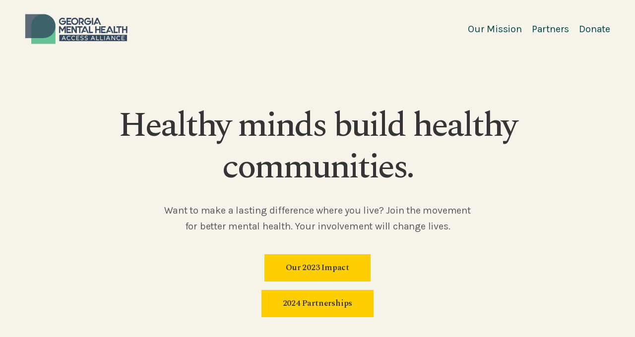

--- FILE ---
content_type: text/html; charset=UTF-8
request_url: https://www.gmhaa.org/
body_size: 21920
content:
<!DOCTYPE html><html lang="en"><head><!--sp-funnel-tracking-services--><!--/sp-funnel-tracking-services--><!--sp-funnel-head-settings--><title>Georgia Mental Health Access Alliance</title><meta property="og:title" content="Georgia Mental Health Access Alliance"><meta property="og:description" content="Healthy minds build healthy communities. Our mission is to promote mental health resilience through financial support and easy access to qualified counseling services."><meta property="og:url" content="https://www.gmhaa.org"><meta property="og:type" content="website"><meta name="image" property="og:image" content="https://media.swipepages.com/653fe09b9707d10018b2b4e3%2Fog%2F1376x764-gmhaa.png"><meta name="twitter:card" content="summary_large_image"><meta name="twitter:title" content="Georgia Mental Health Access Alliance"><meta name="twitter:description" content="Healthy minds build healthy communities. Our mission is to promote mental health resilience through financial support and easy access to qualified counseling services."><meta name="twitter:site" content="@gmhaa_org"><meta name="twitter:creator" content="@gmhaa_org"><meta name="twitter:image" content="https://media.swipepages.com/653fe09b9707d10018b2b4e3%2Ftwittercard%2F1376x764-gmhaa.png"><meta name="keywords" content="mental health, counseling, georgia, nonprofit, community, partners"><meta name="description" content="Healthy minds build healthy communities. Our mission is to promote mental health resilience through financial support and easy access to qualified counseling services."><link rel="icon" href="https://media.swipepages.com/653fe09b9707d10018b2b4e3%2Ffavicon%2Ffavicon-16x16.png"><!--/sp-funnel-head-settings--><!--sp-tracking-page-head--><!-- Google tag (gtag.js) --><script async src="https://www.googletagmanager.com/gtag/js?id=G-DP4YPY6ES2"></script><script>window.dataLayer = window.dataLayer || [];
    function gtag(){dataLayer.push(arguments);}
    gtag('js', new Date());

    gtag('config', 'G-DP4YPY6ES2');</script><!--/sp-tracking-page-head--><meta charset="utf-8"><meta name="viewport" content="width=device-width,initial-scale=1"><link rel="stylesheet" href="https://fonts.googleapis.com/css?family=Spectral:300,400,500,600|Karla:400|Open Sans:700&display=swap"><style>a,body,div,form,h1,h2,h3,h5,html,i,img,p,q,s,span,u{margin:0;padding:0;border:0;font-size:100%;font:inherit;vertical-align:baseline}body{line-height:1}q{quotes:none}q:after,q:before{content:"";content:none}a,a:hover,a:visited{text-decoration:none;cursor:pointer}body{overflow-x:hidden;-webkit-font-smoothing:antialiased}p{margin-bottom:20px}p:last-child{margin-bottom:0}img{max-width:100%;border:0;-ms-interpolation-mode:bicubic;vertical-align:middle;height:auto}.cD:after,.cD:before{content:" ";display:table}.cD:after{clear:both}i{font-style:italic}a{color:#1b86f1}input[type=submit]{white-space:normal}.dD{position:relative;-webkit-box-sizing:border-box;box-sizing:border-box}.eD,.fD{position:absolute;top:0;left:0;width:100%;height:100%}.fD{z-index:0;overflow:hidden}.gD{-webkit-box-sizing:border-box;box-sizing:border-box;width:100%}.hD{position:relative;z-index:2}.iD{position:absolute;top:0;left:0;width:100%;height:100%}.jD{position:relative;overflow:hidden;line-height:0;z-index:2;pointer-events:none}.jD svg{width:100%;height:100%;fill:currentColor}.kD{top:0}.lD{z-index:3}.mD{position:relative;padding:0 10px;z-index:2;margin-bottom:25px}.mD,.nD{margin-left:auto;margin-right:auto}.nD{width:100%;max-width:1180px}.oD{display:-webkit-box;display:-ms-flexbox;display:flex;margin:0 -25px;-webkit-box-align:start;-ms-flex-align:start;align-items:flex-start;-webkit-box-orient:horizontal;-webkit-box-direction:normal;-ms-flex-direction:row;flex-direction:row;-ms-flex-wrap:nowrap;flex-wrap:nowrap}.pD>.mD>.oD{-webkit-box-align:stretch;-ms-flex-align:stretch;-ms-grid-row-align:stretch;align-items:stretch}.qD>.mD>.oD{margin-left:0;margin-right:0}.rD>.mD>.oD{margin-left:-25px;margin-right:-25px}.sD>.mD>.oD{margin-left:-35px;margin-right:-35px}.tD>.mD>.oD{margin-left:-10px;margin-right:-10px}.uD{padding:0 15px;position:relative;-webkit-box-sizing:border-box;box-sizing:border-box;display:-webkit-box;display:-ms-flexbox;display:flex}.pD>.mD>.oD>.uD{-webkit-box-align:stretch;-ms-flex-align:stretch;align-items:stretch}.tatsu-column-inner{width:100%;position:relative;border-style:solid;border-color:transparent;-webkit-transition:-webkit-box-shadow .3s ease,-webkit-transform .3s ease;transition:-webkit-box-shadow .3s ease,-webkit-transform .3s ease;-o-transition:box-shadow .3s ease,transform .3s ease;transition:box-shadow .3s ease,transform .3s ease;transition:box-shadow .3s ease,transform .3s ease,-webkit-box-shadow .3s ease,-webkit-transform .3s ease;padding:10px}.vD{width:100%}.pD>.mD>.oD>.uD>.tatsu-column-inner{display:-webkit-box;display:-ms-flexbox;display:flex}.pD>.mD>.oD>.wD>.tatsu-column-inner{-webkit-box-align:center;-ms-flex-align:center;align-items:center}.pD>.mD>.oD>.xD>.tatsu-column-inner{-webkit-box-align:start;-ms-flex-align:start;align-items:flex-start}.qD>.mD>.oD>.uD,.qD>.mD>.oD>.uD>.tatsu-column-inner{padding:0}.rD>.mD>.oD>.uD{padding:0 15px}.sD>.mD>.oD>.uD{padding:0 25px}.tD>.uD,.yD>.mD>.oD>.zD{padding:0}.zD{width:100%}.AE{width:33.33%}.BE{width:50%}.CE{width:66.67%}.vD{position:relative;z-index:2}.DE{z-index:0;overflow:hidden}.DE,.EE{position:absolute;top:0;left:0;width:100%;height:100%}.FE>.yD{margin:0 -10px}.dD .yD:last-child>.mD>.oD>.uD>.tatsu-column-inner>.vD>.FE>h1:last-child,.dD .yD:last-child>.mD>.oD>.uD>.tatsu-column-inner>.vD>.FE>h2:last-child,.dD .yD:last-child>.mD>.oD>.uD>.tatsu-column-inner>.vD>.FE>h3:last-child,.dD .yD:last-child>.mD>.oD>.uD>.tatsu-column-inner>.vD>.FE>h5:last-child{margin-bottom:0}.dD .yD:not(:last-child)>.mD>.oD>.uD>.tatsu-column-inner>.vD>.FE>h1:last-child,.dD .yD:not(:last-child)>.mD>.oD>.uD>.tatsu-column-inner>.vD>.FE>h2:last-child,.dD .yD:not(:last-child)>.mD>.oD>.uD>.tatsu-column-inner>.vD>.FE>h3:last-child,.dD .yD:not(:last-child)>.mD>.oD>.uD>.tatsu-column-inner>.vD>.FE>h5:last-child{margin-bottom:20px}.uD .iD{-webkit-transition:opacity .4s ease;-o-transition:opacity .4s ease;transition:opacity .4s ease}.FE{width:100%;-webkit-box-sizing:border-box;box-sizing:border-box}.tatsu-module{margin-bottom:50px}.GE{-webkit-box-sizing:border-box;box-sizing:border-box}.HE{text-align:center}.IE{text-align:left}@media only screen and (min-width:1377px){div.JE{display:none!important}}@media only screen and (min-width:1025px) and (max-width:1376px){div.KE{display:none!important}}@media only screen and (max-width:1280px){.yD.nD>.mD>.oD>.uD:not(.zD) .oD{-webkit-box-orient:horizontal;-webkit-box-direction:normal;-ms-flex-direction:row;flex-direction:row}}@media only screen and (max-width:1024px){.uD:not(.zD) .oD{-webkit-box-orient:horizontal;-webkit-box-direction:normal;-ms-flex-direction:row;flex-direction:row}}@media only screen and (max-width:1366px){.oD{-ms-flex-wrap:wrap;flex-wrap:wrap}}@media only screen and (min-width:1025px) and (max-width:1220px){.nD{max-width:calc(100% - 60px)}}@media only screen and (min-width:960px) and (max-width:1024px){.nD{max-width:900px}}@media only screen and (min-width:768px) and (max-width:1024px){div.LE{display:none!important}}@media only screen and (min-width:768px) and (max-width:959px){.nD{max-width:740px}}@media only screen and (max-width:1366px) and (-webkit-min-device-pixel-ratio:2){.ME .dD,.ME .eD{background-attachment:scroll!important}}@media only screen and (max-width:767px){.nD{max-width:90vw}.mD{padding:0;margin-bottom:45px}.NE{margin-bottom:0}.FE>.yD{margin:0}.yD .mD .oD{-webkit-box-orient:vertical;-webkit-box-direction:normal;margin-left:0;margin-right:0}.uD{margin:0 0 45px}.yD>.mD>.oD>.uD,.yD>.mD>.oD>.uD>.tatsu-column-inner{padding:0}.dD .yD:last-child>.mD>.oD>.uD>.tatsu-column-inner{margin-bottom:0}div.OE{display:none!important}}@media only screen and (min-width:480px) and (max-width:767px){.nD{max-width:440px}}.PE:after,.PE:before{content:" ";display:table}.PE:after{clear:both}strong{font-weight:600}html{overflow-x:hidden}.tatsu-single-image-inner{overflow:hidden;border-style:solid}.NE{margin-bottom:0}.tatsu-popup-container{position:fixed;top:0;width:100%;height:100%;z-index:10;display:-webkit-box;display:-ms-flexbox;display:flex;-webkit-box-align:center;-ms-flex-align:center;align-items:center;overflow-y:auto;-webkit-transition:all 30s ease-in;-o-transition:all 30s ease-in;transition:all 30s ease-in}.popup-mask{position:absolute;top:0;width:100%;height:100%;background:#000;opacity:.6}.tatsu-popup-container::-webkit-scrollbar{display:none}.tatsu-popup-container{-ms-overflow-style:none;scrollbar-width:none}.dD{width:100%}.QE{background-color:#f3f5f8}.tatsu-popup-container.tatsu-popup-hide{display:none}.tatsu-popup-container>.popup-mask{position:fixed;top:0;width:100%;height:100%;background:#000;opacity:.6;z-index:0}.tatsu-popup-container .dD{margin:auto}.tatsu-popup-inner-container{padding:25px 0;display:-webkit-box;display:-ms-flexbox}.tatsu-popup-container .close-icon{-webkit-transform:translate(12.5px,-12.5px);-ms-transform:translate(12.5px,-12.5px)}.tatsu-popup-container .close-icon>svg{-webkit-transform:scale(.5);-ms-transform:scale(.5)}*{-webkit-box-sizing:border-box;box-sizing:border-box}.RE{margin-bottom:30px}.GE.SE{margin-left:auto;margin-right:auto}.TE{margin:0 0 30px}.TE:last-child{margin-right:0}.UE{text-decoration:none;border-color:transparent}.UE>div{text-align:center}.TE .VE{cursor:pointer;overflow:hidden}.UE,.VE,.WE{position:relative;display:inline-block}.UE{padding:15px 36px}.TE .UE:after,.TE .UE:before,.TE .VE:after,.TE .VE:before,.TE .WE:after{content:"";position:absolute;top:0;left:0;width:100%;height:100%;z-index:-1}.TE .UE{background-clip:padding-box}.VE:after,.VE:before{border-style:solid;border-color:transparent;-webkit-box-sizing:border-box;box-sizing:border-box}.TE .WE span{display:inline-block}.TE .WE:after{content:attr(data-text);font:inherit}.TE .UE:after,.TE .UE:before,.TE .VE:after,.TE .VE:before,.TE .WE:after,.TE .WE span{-webkit-transition:all .3s linear;transition:all .3s linear}.TE .UE:before,.TE .VE:before,.TE .WE span{opacity:1}.TE .UE:after,.TE .VE:after,.TE .VE:hover .UE:before,.TE .VE:hover .WE span,.TE .VE:hover:before,.TE .WE:after{opacity:0}.TE .VE:hover .UE:after,.TE .VE:hover .WE:after,.TE .VE:hover:after{opacity:1}.WE{z-index:1}.XE{padding:16px 42px}.UE svg{margin-right:1em;width:1em;height:1em;position:relative;z-index:1;-webkit-transition:all .3s linear;transition:all .3s linear}.YE svg{fill:currentColor}.ZE{display:inline-block;border:none}hr.ZE{margin:0}.aE{margin-bottom:20px;overflow:hidden}.aE,.bE{line-height:0}.bE{width:100%;margin:0 0 30px}.bE.cE .tatsu-single-image-inner{-webkit-box-shadow:0 0 10px rgba(0,0,0,.1),0 3px 5px rgba(0,0,0,.1);box-shadow:0 0 10px rgba(0,0,0,.1),0 3px 5px rgba(0,0,0,.1)}.tatsu-image-lazyload img{opacity:0;-webkit-transition:opacity .3s ease;transition:opacity .3s ease}.tatsu-single-image-inner{display:inline-block;position:relative}.bE a,.bE img{position:absolute;top:0;left:0;width:100%;height:100%}.bE img{-webkit-box-sizing:border-box;box-sizing:border-box;border:0 solid transparent;-o-object-fit:cover;object-fit:cover}.bE.IE{text-align:left}.bE.HE{text-align:center}@media only screen and (max-width:767px){.bE.tatsu-module .tatsu-single-image-inner{max-width:100%;-webkit-transform:translateZ(0);transform:translateZ(0)}}@media only screen and (max-width:767px){.GE{width:100%}}.countdown-section{line-height:1}.dE{margin:0 0 40px}.eE{display:-webkit-box;display:-ms-flexbox;display:flex;-webkit-box-align:start;-ms-flex-align:start;align-items:flex-start}.eE .YE{-webkit-box-flex:0;-ms-flex:0 0 auto;flex:0 0 auto}.fE{-webkit-box-align:center;-ms-flex-align:center;align-items:center}.eE.gE .YE{margin-right:18px}.hE{margin-bottom:.5em}.hE a{color:inherit}.iE>:last-child{margin-bottom:0}.YE{line-height:0;background-position:50%;background-repeat:no-repeat;fill:currentColor}.gE svg{width:32px;height:32px}.jE .YE{border-radius:50%}.jE.gE .YE{width:50px;height:50px}.kE>:last-child{margin-bottom:0}.kE a{color:inherit}.eE.dE>:last-child{margin-right:0}.be-start-animation{-webkit-transition:-webkit-transform .7s,-webkit-scale .7s,opacity .7s;-webkit-transition:scale .7s,opacity .7s,-webkit-transform .7s;transition:scale .7s,opacity .7s,-webkit-transform .7s;transition:transform .7s,scale .7s,opacity .7s;transition:transform .7s,scale .7s,opacity .7s,-webkit-transform .7s}.tatsu-gallery-thumb-img-wrap img{height:100%;-o-object-fit:cover;object-fit:cover}.be-col{padding:0;margin:0}.be-grid{display:-webkit-box;display:-ms-flexbox;display:flex;-webkit-box-align:start;-ms-flex-align:start;align-items:flex-start;-ms-flex-wrap:wrap;flex-wrap:wrap}.be-grid.be-grid-initialized{visibility:visible}.be-col{-webkit-box-flex:0;-ms-flex:0 0 auto;flex:0 0 auto;padding:0 15px;width:33.33%;-webkit-box-sizing:border-box;box-sizing:border-box;margin-bottom:30px}.be-lazy-load{opacity:0;-webkit-transition:opacity .5s;transition:opacity .5s}.be-lazy-loaded{opacity:1}.be-col-hide{opacity:0;-webkit-transform:translate3d(0,100px,0);transform:translate3d(0,100px,0)}.be-col-visible{opacity:1;-webkit-transform:translateZ(0);transform:translateZ(0);-webkit-transition:opacity .5s;transition:opacity .5s}.be-embed-placeholder{position:relative}.be-embed-placeholder:before{content:"";padding-top:56.25%;display:block}.be-embed-placeholder .be-vimeo-embed,.be-embed-placeholder .be-youtube-embed{position:absolute;top:0;left:0;width:100%;height:100%;opacity:0}button,input{margin:0;font:inherit;-webkit-appearance:none;-moz-appearance:none;appearance:none}.lE{display:inline-block;vertical-align:top;width:100%;margin-bottom:20px}.mE{display:-webkit-box;display:-ms-flexbox;display:flex;-webkit-box-orient:vertical;-webkit-box-direction:normal;-ms-flex-direction:column;flex-direction:column}.nE{position:relative;-webkit-box-flex:1;-ms-flex-positive:1;flex-grow:1}.oE,.pE,input.qE{border-radius:5px;outline:none;border:1px solid;padding:10px;width:100%}span.tatsu-form-range-tooltip{position:relative;top:-45px;left:0;padding:5px 10px;border-radius:8px;-webkit-transform:translateX(-50%);-ms-transform:translateX(-50%);transform:translateX(-50%);display:none;color:#fff;margin-left:8px}span.tatsu-form-range-tooltip.tatsu-form-range-show{display:inline-block}span.tatsu-form-range-tooltip:after{content:"";position:absolute;height:10px;width:10px;bottom:-5px;-webkit-transform:rotate(45deg) translateX(-50%);-ms-transform:rotate(45deg) translateX(-50%);transform:rotate(45deg) translateX(-50%);left:50%;-webkit-transform-origin:0;-ms-transform-origin:0;transform-origin:0}.rE .sE,.rE .tE .sE{margin-bottom:.3em}.rE,.rE .tE{-webkit-box-orient:vertical;-webkit-box-direction:normal;-ms-flex-direction:column;flex-direction:column;-webkit-box-align:normal;-ms-flex-align:normal;align-items:normal}.tatsu-form-phone .uE{display:-webkit-box;display:-ms-flexbox;display:flex}.tatsu-form-submit{border:0;cursor:pointer}.vE{border-radius:50px}form.tatsu-form{overflow:visible;position:relative;-webkit-transition:height .2s ease-in;transition:height .2s ease-in}.tatsu-form-submit{display:inline-block;color:#fff}.tatsu-form-single-wraning,.tatsu-form-terms-wraning{font-size:.8em;color:red;display:none}.countdown-section,.tatsu-form-validate-show{display:block}.wE{margin:0 0 20px}.xE{margin:0 0 12px}.yE{margin:0}.zE{margin:0 auto}.tatsu-header{width:100%;z-index:6}.AF{position:relative;overflow:hidden}.BF{display:-webkit-box;display:-ms-flexbox;display:flex;height:120px}.BF.nD{-webkit-box-align:center;-ms-flex-align:center;align-items:center}.CF .BF{-webkit-box-pack:justify;-ms-flex-pack:justify;justify-content:space-between}.BF .DF{margin-right:20px}.BF .DF:last-child{margin-right:0}.BF.nD{position:relative}.tatsu-mobile-menu{position:absolute;top:100%;width:100%;display:-webkit-box;display:-ms-flexbox;display:flex;-webkit-box-orient:vertical;-webkit-box-direction:normal;-ms-flex-direction:column;flex-direction:column;z-index:5;height:0;overflow:hidden}.EF img{width:100%}.open.tatsu-mobile-menu{height:auto}.tatsu-mobile-menu .DF{padding:5px 10px;border-bottom:1px solid #e3e3e3}@media only screen and (min-width:1024px){.FF,.tatsu-mobile-menu{display:none}}@media only screen and (max-width:1024px){.tatsu-header-menu{display:none}.FF,.tatsu-mobile-menu{display:-webkit-box;display:-ms-flexbox;display:flex}.FF{height:50px;-webkit-box-align:center;-ms-flex-align:center;align-items:center;outline:none}.line-wrapper>span{display:block;background:currentColor;width:27px;height:2px;margin-bottom:5px;-webkit-transition:all .25s linear;transition:all .25s linear}.line-wrapper.open{position:relative}.line-wrapper.open span.GF{-webkit-transform:rotate(-45deg);-ms-transform:rotate(-45deg);transform:rotate(-45deg);top:0}.line-wrapper.open span.HF{position:absolute;-webkit-transform:rotate(45deg);-ms-transform:rotate(45deg);transform:rotate(45deg);top:0}.line-wrapper.open span.IF{display:none}}.tatsu-mobile-menu{background:#fff}.tatsu-mobile-menu .DF{color:rgba(49,50,51,.7)}.JF{margin-bottom:0}.tatsu-form-last-child{margin-bottom:30px}.pE:focus{border:1px solid #1b68e9}button::-moz-focus-inner{padding:0;border:0}input:-webkit-autofill:active,input:-webkit-autofill:focus,input:-webkit-autofill:hover{-webkit-transition:background-color 5000s ease-in-out 0s;transition:background-color 5000s ease-in-out 0s}.KF{background-color:transparent;border-image:none;border:1px solid #034a46}.KF:hover{background-color:#ffce00;border-image:none;border-color:#ffce00}.KF .UE{color:#034a46}.KF .UE:hover{color:#353535}.BF{height:118px}.AF{background:#f6f3eb}.DF{color:#034a46}div.line-wrapper span{background:#034a46}.EF{width:208px}.tatsu-header{position:relative}@media only screen and (min-width:768px) and (max-width:1024px){.BF{height:121px}}@media only screen and (max-width:767px){.BF{height:176px}.EF{width:238px}}.LF .MF .NF:checked~span.OF,.LF .PF .QF:checked~span.RF,.LF .SF:checked,.LF .SF~span.TF,.LF .tatsu-form-range-element:active::-webkit-slider-thumb,.LF .tatsu-form-range-element~span.WF,.LF .tatsu-form-range-progress,.LF .tatsu-form-range-tooltip:after,.LF .tatsu-form-submit,.LF .UF input.NF:checked~span.VF,.LF .XF:focus+span.YF:after,.LF .XF:focus+span.YF:before,.LF span.tatsu-form-range-tooltip{background:#ffce00}.LF .MF .OF:hover,.LF .pE:focus,.LF .PF .RF:hover,.LF .tatsu-form-range-element::-webkit-slider-thumb,.LF .XF:focus,.LF .XF:focus span.YF:after,.LF .XF:focus span.YF:before,.LF input.aF:focus,.LF input.qE:focus,.LF input.ZF:focus,.LF textarea.bF:focus{border-color:#ffce00}.LF .cF path,.LF .dF path{stroke:#ffce00}.LF .MF .OF:hover,.LF .PF .RF:hover,.tatsu-gv2-privacy-terms-links{color:#ffce00}.LF .eF input.QF,.LF .fF,.LF .MF span.OF,.LF .pE,.LF .PF span.RF,.LF .tatsu-custom-select-value,.LF .tatsu-form-terms-checkbox-element,.LF .UF input.NF,.LF .XF,.LF input.aF,.LF input.qE,.LF input.SF,.LF input.ZF,.LF textarea.bF{border-color:#e5e5e5}.LF span.YF:after,.LF span.YF:before{background:#e5e5e5}.LF .tatsu-gv2-privacy-terms{color:#3c4854}.tatsu-amp-bg-video video{object-fit:cover}.noscroll{overflow-y:hidden;width:100%}.tatsu-popup-container .close-icon{position:absolute;top:0;width:28px;height:28px;right:0;transform:translate(12.5px,-12.5px);cursor:pointer;z-index:100;font-size:28px;font-weight:500;background-color:#fff;border-radius:50%}.tatsu-popup-container .close-icon>svg{position:absolute;top:0;width:100%;height:100%;transform:scale(.5)}.tatsu-popup-container .close-icon path{stroke:#000}.tatsu-popup-inner-container{position:relative;z-index:8;margin:auto;width:100%;min-height:100%;display:flex}.tatsu-form-lightbox-text{font-size:30px;color:#fff}.tatsu-form-lightbox-wrap{visibility:hidden;opacity:0;z-index:10000;position:fixed;width:100%;height:100%;top:0}.tatsu-form-lightbox{height:100%;display:flex;justify-content:center;align-items:center;background:rgba(0,0,0,.5803921568627451)}.tatsu-form-lightbox-wrap.tatsu-form-lightbox-visible{opacity:1;visibility:visible;transition:opacity .3s}.grecaptcha-badge{visibility:hidden}.tatsu-form-recaptcha{margin-bottom:20px}.tatsu-custom-select-options .tatsu-custom-selected-country{background:#eef0f3;color:#1d293f;font-weight:600}@media only screen and (max-width:1377px) {}@media only screen and (min-width:768px) and (max-width: 1024px) {}@media only screen and (max-width: 767px) {}.A{font-family:"Spectral",sans-serif;}.B{letter-spacing:-0.2px;font-family:"Karla",sans-serif;}.C{font-weight:500;}.D{font-weight:400;}.E{letter-spacing:-3px;line-height:1.2em;}.F{line-height:1.5em;}.G{line-height:1.25em;}.H{letter-spacing:;}.I{text-transform:none;}.J{color:rgba(53,53,53,1);}.K{color:rgba(53,53,53,0.8);}.L{font-size:70px;}.M{font-size:55px;}.N{font-size:23px;}.O{font-size:45px;letter-spacing:-2px;}.P{font-size:26px;color:#182433;}.Q{font-size:16px;}.R{font-size:14px;}.S{font-size:18px;}.T{font-size:20px;line-height:1.6em;}.U{font-weight:600;font-size:17px;}.bB{line-height:1.5em;color:Map { "active": "solid", "solid": Map { "color": "rgba(53,53,53,0.8)" }, "id": "swatch:text", "gradient": Map { "color": Map { "angle": "45", "colorPositions": Map { "0": "rgba(255,255,255,1)", "100": "rgba(0,0,0,1)" } } } };letter-spacing:;font-size:18px;}.BB{width:70%;}.CC{margin:0px 0px 18px 0px;}.aB{font-size:20px;}.AB{width:60%;}.BC{padding:0px 0px 0px 0%;}.AC{padding:90px 0px 0px 0px;}.g{line-height:1.25em;}.h{font-family:"Karla";letter-spacing:-0.2px;line-height:1.6em;}.zB{background:rgba(217,220,222,0.8);}.ZB{max-width:none;}.i{background-size:initial;}.yB{max-width:750px;}.YB{font-size:26px;letter-spacing:-1px;}.j{background-position:bottom center;background-size:contain;}.xB{padding:40px 0px 120px 0px;}.XB{font-weight:400;}.k{font-family:"Spectral";}.wB{width:56%;}.WB{font-size:24px;font-weight:500;}.l{background-repeat:no-repeat;background-attachment:scroll;}.vB{width:3%;}.VB{padding:1px;}.m{background-image:url(https://gmhaaorg.swipepages.media/2023/6/63c0e17f10641c0010f5cf05/vector.svg);box-shadow:0px 0px 0px 0px rgba(0,0,0,0);}.uB{margin:0px 0 0 0;}.UB{padding:0px 0 0 0;}.n{fill:rgba(53,53,53,1);}.tB{line-height:1.3em;font-family:-apple-system,BlinkMacSystemFont,'Segoe UI',Roboto,Oxygen-Sans,Ubuntu,Cantarell,'Helvetica Neue',sans-serif;letter-spacing:0;font-size:12px;}.TB{padding:90px 0px 90px 0px;}.UC{background:rgba(246,243,235,1);}.o{color:#FFFFFF;}.sB{padding-bottom:74.07407407407408%;}.SB{mix-blend-mode:normal;}.TC{padding:83px 0px 68px 0px;}.p{color:rgba(53,53,53,0.8);}.rB{width:52.17%;}.RB{margin:0px 0px 24px 0px;}.SC{width:54%;}.q{color:rgba(53,53,53,1);}.qB{margin-bottom:0px;}.QB{margin:0px 0px 20px 0px;}.RC{width:100.18%;}.r{color:rgba(24,36,51,1);}.pB{padding:10px 10px 10px 10px;}.PB{margin:0px 0px 30px 0px;}.QC{padding:130px 0px 130px 0px;}.s{color:rgba(60,72,84,1);}.oB{width:46%;}.OB{margin:0px 0px 40px 0px;}.PC{background-color:rgba(246,239,219,1);z-index:3;}.t{color:rgba(255,255,255,1);}.nB{width:50.18%;}.NB{margin:0px 0px 50px 0px;}.OC{margin:0px 0px 11px 0px;}.u{background-color:rgba(3,74,70,1);}.mB{padding:90px 0px 140px 0px;}.MB{margin:0px 0px 0px 0px;}.NC{background-image:url(https://gmhaaorg.swipepages.media/2021/2/popup-saas-vector.svg);}.v{background-color:rgba(246,243,235,1);}.lB{d:Map { "font-size": "12px", "font-family": "standard:System Font Stack", "line-height": "1.3em", "letter-spacing": "0", "font-variant": "400", "text-transform": "none" };}.LB{background:rgba(243,245,247,1);}.MC{background-image:url(https://gmhaaorg.swipepages.media/2023/6/63c0e17f10641c0010f5cf05/testi-abstract-czpce1.jpg);}.w{border-width:0px 0px 0px 0px;}.kB{color:rgba(246,239,219,1);height:129px;}.KB{transform:translate3d(0px,19px, 0);}.LC{padding:15px 15px 15px 15px;}.x{text-align:left;}.jB{color:rgba(29,41,63,0.9);}.JB{transform:translate3d(0px,0px, 0);}.KC{background:rgba(239,239,239,0.3);}.y{text-align:center;}.iB{mix-blend-mode:overlay;}.IB{text-transform:none;}.JC{margin:0px 0px 25px 0px;}.z{width:50%;}.hB{width:90%;}.HB{background-position:bottom right;}.IC{width:49.82%;}.gB{width:47.83%;}.GB{padding-bottom:123.97619880994048%;}.HC{padding:13px 13px 13px 13px;}.fB{background-color:rgba(255,255,255,1);}.FB{padding-bottom:80%;}.GC{line-height:1.4em;font-weight:600;font-size:36px;}.eB{width:82%;}.EB{height:1px;}.FC{margin-top:0px;}.dB{margin:16px 0px 0px 0px;}.DB{width:100%;}.EC{margin:0px 0px 28px 0px;}.cB{padding:0px 0px 0px 0px;}.CB{width:100;}.DC{min-width:60px;}.VC:after{border-image:none;border-width:1px;}.WC:after{border-color:rgba(149,149,149,1);}.XC:after{color:rgba(53,53,53,1);}.YC:after{color:rgba(255,206,0,1);}.ZC:after{border-color:rgba(255,206,0,1);}.aC:after{color:#FFFFFF;}.bC:before{border-width:1px;border-image:none;border-color:rgba(255,206,0,1);background:rgba(255,206,0,1);}@media only screen and (max-width:1377px) {.V{line-height:1.2em;}.cC{transform:translate3d(0px,0px, 0);}.dC{padding:0px 0px 0px 0px;}.eC{width:50%;}.fC{padding:20px 20px 20px 20px;}.gC{width:33.33%;}.hC{width:66.67%;}.iC{max-width:700px;}}@media only screen and (min-width:768px) and (max-width: 1024px) {.W{font-weight:500;font-size:44px;line-height:1.2em;letter-spacing:;}.X{font-size:38px;}.Y{font-size:32px;}.CD{padding:40px 0px 40px 0px;}.BD{width:70%;}.AD{width:131.091%;}.zC{width:99.17%;}.yC{padding:60px 0px 0px 0px;}.xC{max-width:600px;}.wC{padding:40px 0px 60px 0px;}.vC{width:49.18%;}.uC{padding:20px 20px 20px 20px;}.tC{width:61%;}.sC{width:42%;}.rC{height:113px;}.qC{width:50.82%;}.pC{width:77%;}.oC{margin:0px 0px 45px 0px;}.nC{width:100%;}.mC{padding:60px 0px 60px 0px;}.lC{padding:0px 0px 0px 0px;}.kC{font-size:32px;}.jC{transform:translate3d(0px,0px, 0);}}@media only screen and (max-width: 767px) {.Z{line-height:1.25em;}.a{font-size:18px;}.b{font-size:44px;font-weight:500;line-height:1.2em;letter-spacing:;}.c{font-size:38px;}.d{font-size:32px;}.e{font-size:16px;}.f{font-size:20px;}.DD{text-align:center;}.bD{padding:17px 0px 0px 0px;}.aD{padding:8px 0px 60px 0px;}.ZD{padding:74px 0px 60px 0px;}.YD{margin:0px 0px 25px 0px;}.XD{font-family:"Open Sans";font-weight:700;font-size:28px;}.WD{padding:60px 0px 0px 0px;}.VD{max-width:350px;}.UD{padding:40px 0px 60px 0px;}.TD{padding:90px 0px 62px 0px;}.SD{margin:0px 0px 0px 0px;}.RD{width:10%;}.QD{margin:0px 0px 31px 0px;}.PD{padding:16px 16px 16px 16px;}.OD{padding:20px 20px 20px 20px;}.ND{padding:60px 0px 60px 0px;}.MD{height:49px;}.LD{font-size:17px;}.KD{font-size:18px;}.JD{font-size:32px;}.ID{padding:0px 10px 0px 10px;}.HD{padding:0px 0px 0px 0px;}.GD{margin:0px 0px 30px 0px;}.FD{transform:translate3d(0px,0px, 0);}.ED{width:100%;}}</style></head><body class="B D I K T a"><!--sp-tracking-page-bodyOpen--><!--/sp-tracking-page-bodyOpen--><div class="tatsu-header CF"><div class="AF"><div class="BF nD"><div class="EF"><a href="https://gmhaa.org"><img alt="logo" src="https://media.swipepages.com/2023/10/653fc4409707d10018b29f57/artboard-1-2x-750.webp"></a></div><div class="tatsu-header-menu"><a class="DF" href="https://www.gmhaa.org/#our-mission">Our Mission</a><a class="DF" href="https://www.gmhaa.org/partners">Partners</a><a class="DF" href="https://donors.gmhaa.org/-/XVKGCLEL">Donate</a></div><div class="FF" on="tap:AMP.setState({isOpen:!isOpen})" tabindex="0" role="button"><div class="line-wrapper" [class]="isOpen ? &apos;line-wrapper open&apos; : &apos;line-wrapper&apos;"><span class="GF"></span> <span class="IF"></span> <span class="HF"></span></div></div></div></div><div class="tatsu-mobile-menu" [class]="isOpen ? &apos;tatsu-mobile-menu open&apos; : &apos;tatsu-mobile-menu&apos;"><a class="DF" href="https://www.gmhaa.org/#our-mission">Our Mission</a><a class="DF" href="https://www.gmhaa.org/partners">Partners</a><a class="DF" href="https://donors.gmhaa.org/-/XVKGCLEL">Donate</a></div></div><div class="tatsu-_-PPjm3fQ dD PE tatsu-section-offset v"><div class="gD PE TC CD aD"><div class="tatsu-section-pad-inner"><div class="hD"><div class="yD be-preview PE tatsu-6m1Xos9mah rD nD pD tD"><div class="mD NE CB nC ED"><div class="oD"><div class="uD JF PE tatsu-column-no-bg wD tatsu-95GtzxhFKF zD DB cC jC FD"><div class="tatsu-column-inner gradientClass"><div class="vD"><div class="FE BC"><div class="tatsu-module tatsu-7-fMB3wVEr h1 wE tatsu-title-wrap-h1 y PB"><h1 class="tatsu-title zE A C E I J L DB IB V W b">Healthy minds build healthy communities.</h1></div><div class="tatsu-module tatsu-6qM6EdzPve tatsu-module RE OB"><div class="GE SE cD IB aB y SC BD ED"><p>Want to make a lasting difference where you live? Join the movement for better mental health. Your involvement will change lives.</p></div></div><div class="tatsu-module TE tatsu-Ixl4ul9cgv none y OC A G H I J U e"><div class="VE VB VC WC bC"><a class="tatsu-shortcode UE XE bg-animation-none left-icon" title="2023 Impact Report - Georgia Mental Health Access Alliance - Partners" data-append-query-params="true" href="https://www.gmhaa.org/impact-2023"><div><span class="WE IB XC" data-text="Our 2023 Impact"><span class="default q">Our 2023 Impact</span></span></div></a></div></div><div class="tatsu-module TE tatsu-lAHNfOqOf JF none y MB A G H I J U dC lC HD e"><div class="VE VB VC WC bC"><a class="tatsu-shortcode UE XE bg-animation-none left-icon" title="2024 Partnerships - GMHAA" data-append-query-params="true" href="https://www.gmhaa.org/impact-2024"><div><span class="WE IB XC" data-text="2024 Partnerships"><span class="default q">2024 Partnerships</span></span></div></a></div></div></div></div><div class="DE"><div class="EE"></div></div></div></div></div></div></div></div></div></div><div class="fD"><div class="eD"></div></div><div class="iD tatsu-section-overlay SB"></div></div><div class="tatsu-eopuvj25TS dD PE tatsu-section-offset"><div class="gD PE cB"><div class="tatsu-section-pad-inner"><div class="hD"><div class="yD be-preview PE tatsu-5Wzk_KkHH2 qD pD tD"><div class="mD NE DB"><div class="oD"><div class="uD JF PE tatsu-column-no-bg xD tatsu-EAWPGAl9G zD uB DB cC jC FD"><div class="tatsu-column-inner gradientClass"><div class="vD"><div class="FE dC lC HD"><div class="bE tatsu-module tatsu-qAyvi-Zjs JF HE tatsu-image-lazyload tatsu-qAyvi-Zjs MB JB"><div class="tatsu-single-image-inner DB ZB"><div class="tatsu-single-image-padding-wrap FB"></div><img data-srcset="https://gmhaaorg.swipepages.media/2023/10/653fc4409707d10018b29f57/lrg_group_portrait-a6a2-150.webp 150w,https://gmhaaorg.swipepages.media/2023/10/653fc4409707d10018b29f57/lrg_group_portrait-a6a2-300.webp 300w,https://gmhaaorg.swipepages.media/2023/10/653fc4409707d10018b29f57/lrg_group_portrait-a6a2-500.webp 500w,https://gmhaaorg.swipepages.media/2023/10/653fc4409707d10018b29f57/lrg_group_portrait-a6a2-750.webp 750w,https://gmhaaorg.swipepages.media/2023/10/653fc4409707d10018b29f57/lrg_group_portrait-a6a2-1000.webp 1000w,https://gmhaaorg.swipepages.media/2023/10/653fc4409707d10018b29f57/lrg_group_portrait-a6a2-1500.webp 1500w" sizes="(max-width: 767px) 100vw,(max-width: 1024px) 100vw,(max-width: 1377px) 100vw, 100vw" alt data-src="https://gmhaaorg.swipepages.media/2023/10/653fc4409707d10018b29f57/lrg_group_portrait-a6a2-1500.webp" data-extension=".png" data-webp="1"></div></div></div></div><div class="DE"><div class="EE"></div></div></div></div></div></div></div></div></div></div><div class="fD"><div class="eD"></div></div><div class="iD tatsu-section-overlay SB UC"></div></div><div class="tatsu--Meg6g9DIb dD PE tatsu-section-offset v"><div class="gD PE TB TD"><div class="tatsu-section-pad-inner"><div class="hD"><div class="yD be-preview PE tatsu-xyw2OaJvd6 rD nD pD tD"><div class="mD NE DB"><div class="oD"><div class="uD JF PE tatsu-column-no-bg xD tatsu-X3-4VUH3e zD DB cC jC FD"><div class="tatsu-column-inner gradientClass"><div class="vD"><div class="FE dC lC HD"><div class="tatsu-module tatsu-3OTEjpsOq h3 wE tatsu-title-wrap-h3 y QB UB"><h3 class="tatsu-title zE A D G I J O q DB IB Y Z d"><strong>Join The Movement</strong></h3></div><div class="tatsu-module tatsu-ymlhk8cwr tatsu-module RE JF MB GD"><div class="GE SE cD y oB IB aB tC ED"><p>Together, we can revolutionize how our community thinks about and accesses mental health services.</p></div></div></div></div><div class="DE"><div class="EE"></div></div></div></div></div></div></div></div></div></div><div class="fD"><div class="eD"></div></div><div class="iD tatsu-section-overlay SB"></div></div><div class="tatsu-0RYlhA9eH dD PE tatsu-section-offset SD"><div class="gD PE QC mC ZD"><div class="tatsu-section-pad-inner"><div class="hD"><div class="yD be-preview PE tatsu-N-AYfFeeQe tatsu-custom-gutter nD pD"><div class="mD NE CB nC ED"><div style="margin-left : -34px;margin-right : -34px;" class="oD ID"><div style="padding-left : 24px; padding-right: 24px;" class="uD PE tatsu-column-no-bg wD tatsu-jQFOzbRHTa CE rB hC cC vC jC oC ED FD"><div class="tatsu-column-inner gradientClass"><div class="vD"><div class="FE dC lC HD"><div class="bE tatsu-module tatsu-FalneetJyjB HE tatsu-image-lazyload cE tatsu-FalneetJyjB JE KE LE KB jC PD FD"><div class="tatsu-single-image-inner w DB ZB"><div class="tatsu-single-image-padding-wrap GB"></div><img data-srcset="https://gmhaaorg.swipepages.media/2023/10/653fc4409707d10018b29f57/_12658231_192-150.webp 150w,https://gmhaaorg.swipepages.media/2023/10/653fc4409707d10018b29f57/_12658231_192-300.webp 300w,https://gmhaaorg.swipepages.media/2023/10/653fc4409707d10018b29f57/_12658231_192-500.webp 500w,https://gmhaaorg.swipepages.media/2023/10/653fc4409707d10018b29f57/_12658231_192-750.webp 750w,https://gmhaaorg.swipepages.media/2023/10/653fc4409707d10018b29f57/_12658231_192-1000.webp 1000w,https://gmhaaorg.swipepages.media/2023/10/653fc4409707d10018b29f57/_12658231_192-1500.webp 1500w,https://gmhaaorg.swipepages.media/2023/10/653fc4409707d10018b29f57/_12658231_192-2500.webp 2500w" sizes="(max-width: 767px) 100vw,(max-width: 1024px) 100vw,(max-width: 1377px) 773.372px, 605.172px" alt data-src="https://gmhaaorg.swipepages.media/2023/10/653fc4409707d10018b29f57/_12658231_192-2500.webp" data-extension=".png" data-webp="1"></div></div><div class="tatsu-module tatsu-hbb0fnF4XI h2 wE tatsu-title-wrap-h2 x QB UB DD"><h2 class="tatsu-title zE A D E I J M DB IB X Z c">Don&apos;t stand on the sidelines of a silent crisis.</h2></div><div class="tatsu-module tatsu-ozFj-cvInY tatsu-module RE OB GD"><div class="GE tatsu-align-left cD x eB IB nC DD ED"><p>1 in 5 adults and countless children are silently battling mental health issues in Georgia. Many cannot afford treatment. Your donation makes a direct impact.</p></div></div><div class="tatsu-module TE tatsu-DHcECBJz0H JF none A G H I J U x MB e DD bD"><div class="VE VB VC WC bC"><a class="tatsu-shortcode UE XE bg-animation-none left-icon" data-append-query-params="true" href="https://donors.gmhaa.org/-/XVKGCLEL"><div><span class="WE IB XC" data-text="Donate"><span class="default q">Donate</span></span></div></a></div></div></div></div><div class="DE"><div class="EE"></div></div></div></div><div style="padding-left : 24px; padding-right: 24px;" class="uD JF PE tatsu-column-no-bg wD tatsu-dxV6d7dQer AE gB gC cC qC jC ED FD"><div class="tatsu-column-inner gradientClass"><div class="vD"><div class="FE dC lC HD"><div class="bE tatsu-module tatsu-PmWNI6DAD JF HE tatsu-image-lazyload cE tatsu-PmWNI6DAD OE KB HC jC FD"><div class="tatsu-single-image-inner w DB ZB"><div class="tatsu-single-image-padding-wrap GB"></div><img data-srcset="https://gmhaaorg.swipepages.media/2023/10/653fc4409707d10018b29f57/_12658231_192-150.webp 150w,https://gmhaaorg.swipepages.media/2023/10/653fc4409707d10018b29f57/_12658231_192-300.webp 300w,https://gmhaaorg.swipepages.media/2023/10/653fc4409707d10018b29f57/_12658231_192-500.webp 500w,https://gmhaaorg.swipepages.media/2023/10/653fc4409707d10018b29f57/_12658231_192-750.webp 750w,https://gmhaaorg.swipepages.media/2023/10/653fc4409707d10018b29f57/_12658231_192-1000.webp 1000w,https://gmhaaorg.swipepages.media/2023/10/653fc4409707d10018b29f57/_12658231_192-1500.webp 1500w,https://gmhaaorg.swipepages.media/2023/10/653fc4409707d10018b29f57/_12658231_192-2500.webp 2500w" sizes="(max-width: 767px) 100vw,(max-width: 1024px) 100vw,(max-width: 1377px) 386.62799999999993px, 554.828px" alt data-src="https://gmhaaorg.swipepages.media/2023/10/653fc4409707d10018b29f57/_12658231_192-2500.webp" data-extension=".png" data-webp="1"></div></div></div></div><div class="DE"><div class="EE"></div></div></div></div></div></div></div></div></div></div><div class="fD"><div class="eD"></div></div><div class="iD tatsu-section-overlay SB"></div></div><div class="tatsu-Mdn5fW_tOV dD PE tatsu-section-offset v" id="our-mission"><div class="gD PE TB"><div class="tatsu-section-pad-inner"><div class="hD"><div class="yD be-preview PE tatsu-oMd_vj1Lx3 rD nD pD tD"><div class="mD DB"><div class="oD"><div class="uD JF PE tatsu-column-no-bg xD tatsu-N1Z-YaLRX zD DB cC jC FD"><div class="tatsu-column-inner gradientClass"><div class="vD"><div class="FE dC lC HD"><div class="tatsu-module tatsu-Sonl3TX-_ h3 wE tatsu-title-wrap-h3 y QB UB"><h3 class="tatsu-title zE A D G I J O q DB IB Y Z d"><strong>Together, We Can Make a Difference</strong></h3></div><div class="tatsu-module tatsu-BeYSVdssl tatsu-module RE JF"><div class="GE tatsu-align-left cD y DB IB aB"><p>Our mission is to provide access to mental health care through essential financial support for those in need of counseling services. With your generous contributions, we offer targeted financial assistance for mental health counseling, extending support to individuals irrespective of their income, background, or circumstances.</p></div></div></div></div><div class="DE"><div class="EE"></div></div></div></div></div></div></div><div class="yD be-preview PE tatsu-BH4lMv38zt rD nD pD tD"><div class="mD NE DB"><div class="oD"><div class="uD JF PE tatsu-column-no-bg xD tatsu-Ur5F74gVD zD DB cC jC FD"><div class="tatsu-column-inner gradientClass"><div class="vD"><div class="FE dC lC HD"><div class="tatsu-module TE tatsu-h5igERJBD JF none y A G H I J U e"><div class="VE VB VC ZC bC"><a class="tatsu-shortcode UE XE bg-animation-none left-icon" title="Georgia Mental Health Access Alliance - Partners" data-append-query-params="true" href="https://www.gmhaa.org/partners"><div><span class="WE YC" data-text="Get In Touch"><span class="default q">Get In Touch</span></span></div></a></div></div></div></div><div class="DE"><div class="EE"></div></div></div></div></div></div></div></div></div></div><div class="fD"><div class="eD"></div></div><div class="iD tatsu-section-overlay SB"></div></div><div class="tatsu-_ay5e8riJ dD PE tatsu-section-offset"><div class="gD PE mB mC ND"><div class="tatsu-section-pad-inner"><div class="hD"><div class="yD be-preview PE tatsu-YjdFSlpFdN rD nD pD tD"><div class="mD NE CB nC ED"><div class="oD"><div class="uD JF PE tatsu-column-no-bg xD tatsu-aBanq_hOOI zD DB cC jC FD"><div class="tatsu-column-inner gradientClass"><div class="vD"><div class="FE dC lC HD"><div class="tatsu-module tatsu-uOKLAxbTkv h3 wE tatsu-title-wrap-h3 y NB UB GD"><h3 class="tatsu-title yE A D G I J O DB IB Y Z d">What our partners are saying</h3></div><div class="bE tatsu-module tatsu-M1Ga6b_e6R HE tatsu-image-lazyload tatsu-M1Ga6b_e6R JB RB GD"><div class="tatsu-single-image-inner ZB vB RD"><div class="tatsu-single-image-padding-wrap sB"></div><img data-srcset="https://gmhaaorg.swipepages.media/2023/6/647ddeb93e0a2d001097ddb5/frame.svg" sizes="(max-width: 767px) 10vw,(max-width: 1024px) 3vw,(max-width: 1377px) 34.8px, 34.8px" alt data-src="https://gmhaaorg.swipepages.media/2023/6/647ddeb93e0a2d001097ddb5/frame.svg" data-webp="0"></div></div><div class="tatsu-module tatsu-68TUNsnjpm tatsu-module RE typo-testimonial B D F I K N EC f"><div class="GE SE cD y AB pC ED"><p>Partnering with Georgia Mental Health Access Alliance (GMHAA) has enabled our therapists to serve the underserved of our community with excellent mental health care. It has been our joy to provide professional counseling to students at Truth Spring Academy and, next, Truth Spring Trade School. This opportunity has been made possible by the generous support of GMHAA donors.</p></div></div><div class="tatsu-module tatsu-eale4YiS_0 h5 wE xE JF y OB"><h5 class="tatsu-title zE A C G H I J Q DB IB">Kimberly Bishop, LPC, CPCS &#xA0;<br>LifeWorks Counseling Group</h5></div></div></div><div class="DE"><div class="EE"></div></div></div></div></div></div></div></div></div></div><div class="fD"><div class="eD i l HB MC"></div></div><div class="iD tatsu-section-overlay iB"></div></div><div class="tatsu--0zdZlqYB1 dD PE tatsu-section-offset PC"><div class="gD PE AC yC WD"><div class="tatsu-section-pad-inner"><div class="hD"><div class="yD be-preview PE tatsu-W4xvPbjP9 tatsu-custom-gutter nD pD FC"><div class="mD NE CB qB nC ED"><div style="margin-left : -30px;margin-right : -30px;" class="oD ID"><div style="padding-left : 20px; padding-right: 20px;" class="uD PE tatsu-column-no-bg xD tatsu-4m0pYeSxHN BE IC cC eC jC zC FD ED"><div class="tatsu-column-inner gradientClass"><div class="vD"><div class="FE dC lC HD"><div class="tatsu-module tatsu-Pqc7hvT_3s h2 wE tatsu-title-wrap-h2 x PB"><h2 class="tatsu-title yE A D E I J M IB hB X nC Z c">If I donate, where will my money be used?</h2></div><div class="tatsu-dbATE0fpMT dE tatsu-module eE fE tatsu-icon_card-align-left jE tatsu-icon_plain gE RB"><div class="YE i m"></div><div class="iE"><div class="kE typo-body B D I K T a"><p style="text-align: left;">100% of your donation goes directly to mission and will be used to pay for mental health counseling services.</p></div></div></div><div class="tatsu-TTUeiNl7a7 dE tatsu-module eE fE tatsu-icon_card-align-left jE tatsu-icon_plain gE RB"><div class="YE i m"></div><div class="iE"><div class="kE typo-body B D I K T a"><p>Our team members are volunteers. There are no salaries and no overhead. Our operational costs are covered by our generous partners.</p></div></div></div><div class="tatsu-bEOPS3enSV dE tatsu-module eE fE tatsu-icon_card-align-left jE tatsu-icon_plain gE JF RB"><div class="YE i m"></div><div class="iE"><div class="kE typo-body B D I K T a"><p style="text-align: left;">We partner with community mental health providers to offer direct aid to people who cannot afford mental health counseling.</p></div></div></div></div></div><div class="DE"><div class="EE"></div></div></div></div><div style="padding-left : 20px; padding-right: 20px;" class="uD JF PE LE tatsu-column-no-bg xD tatsu-Kz5sER3pAg BE nB eC cC sC jC ED FD"><div class="tatsu-column-inner gradientClass"><div class="vD"><div class="FE dC lC HD"><div class="bE tatsu-module tatsu-jDvdLNb_F JF IE tatsu-image-lazyload tatsu-jDvdLNb_F JB QD"><div class="tatsu-single-image-inner ZB RC AD"><div class="tatsu-single-image-padding-wrap FB"></div><img data-srcset="https://gmhaaorg.swipepages.media/2023/10/653fc4409707d10018b29f57/psychologist-and-female-patient-in-psychotherapy-session_5661870-150.webp 150w,https://gmhaaorg.swipepages.media/2023/10/653fc4409707d10018b29f57/psychologist-and-female-patient-in-psychotherapy-session_5661870-300.webp 300w,https://gmhaaorg.swipepages.media/2023/10/653fc4409707d10018b29f57/psychologist-and-female-patient-in-psychotherapy-session_5661870-500.webp 500w,https://gmhaaorg.swipepages.media/2023/10/653fc4409707d10018b29f57/psychologist-and-female-patient-in-psychotherapy-session_5661870-750.webp 750w,https://gmhaaorg.swipepages.media/2023/10/653fc4409707d10018b29f57/psychologist-and-female-patient-in-psychotherapy-session_5661870-1000.webp 1000w,https://gmhaaorg.swipepages.media/2023/10/653fc4409707d10018b29f57/psychologist-and-female-patient-in-psychotherapy-session_5661870-1500.webp 1500w" sizes="(max-width: 767px) 100vw,(max-width: 1024px) 131.091vw,(max-width: 1377px) 581.044px, 583.1357584000001px" alt data-src="https://gmhaaorg.swipepages.media/2023/10/653fc4409707d10018b29f57/psychologist-and-female-patient-in-psychotherapy-session_5661870-1500.webp" data-extension=".jpg" data-webp="1"></div></div></div></div><div class="DE"><div class="EE"></div></div></div></div></div></div></div></div></div></div><div class="fD"><div class="eD"></div></div><div class="iD tatsu-section-overlay SB"></div></div><div class="tatsu-1Paxppt4q dD PE tatsu-section-offset u"><div class="jD kD lD kB rC MD"><svg xmlns="http://www.w3.org/2000/svg" preserveAspectRatio="none" viewBox="0 0 1920 120"><path fill-rule="evenodd" d="M0,0 C320,60 640,90 960,90 C1280,90 1600,60 1920,0 L1920,120 L0,120 L0,0 Z" transform="matrix(1 0 0 -1 0 120)"/></svg></div><div class="gD PE xB wC UD"><div class="tatsu-section-pad-inner"><div class="hD"><div class="yD be-preview PE tatsu-EX32ESbBe5 rD nD pD tD"><div class="mD NE DB"><div class="oD dC lC HD"><div class="uD JF PE tatsu-column-no-bg xD tatsu-md7iRoF_B3 zD DB cC jC FD"><div class="tatsu-column-inner gradientClass"><div class="vD"><div class="FE dC lC HD"><div class="tatsu-module tatsu-i6VGEcOpF h2 wE tatsu-title-wrap-h2 y OB YD"><h2 class="tatsu-title zE A D E I J M o IB wB X nC Z c ED">Join us in creating a world where mental health care is accessible to all.</h2></div><div class="tatsu-module TE tatsu-1KK2kzx-y JF none y dB A G H I J U e"><div class="VE VB VC WC bC"><a class="tatsu-shortcode UE XE bg-animation-none left-icon" data-append-query-params="true" href="https://donors.gmhaa.org/-/XVKGCLEL"><div><span class="WE IB aC" data-text="Donate"><span class="default q">Donate</span></span></div></a></div></div></div></div><div class="DE"><div class="EE"></div></div></div></div></div></div></div></div></div></div><div class="fD"><div class="eD"></div></div><div class="iD tatsu-section-overlay SB"></div></div><div class="tatsu-sxeucB5wx dD PE tatsu-section-offset u"><div class="gD PE TB"><div class="tatsu-section-pad-inner"><div class="hD"><div class="yD be-preview PE tatsu-EbmqDpNwoC sD nD pD"><div class="mD NE CB nC ED"><div class="oD"><div class="uD PE tatsu-column-no-bg xD tatsu-vgVagL-Kfo BE z cC jC oC nC FD ED"><div class="tatsu-column-inner gradientClass"><div class="vD"><div class="FE dC lC HD"><div class="tatsu-HjvNV8YVvo dE tatsu-module eE tatsu-icon_card-vertical-align-top tatsu-icon_card-align-left tatsu-icon_card-type-icon tatsu-icon_plain gE QB"><div class="YE"><svg xmlns="http://www.w3.org/2000/svg" viewBox="0 0 32 32" class="t"><path d="M 22 3 C 18.699 3 16 5.699 16 9 C 16 9.992 16.383 11.004 16.875 12.125 C 17.367 13.246 17.988 14.43425 18.625 15.53125 C 19.898 17.72625 21.1875 19.5625 21.1875 19.5625 L 22 20.75 L 22.8125 19.5625 C 22.8125 19.5625 24.101 17.72625 25.375 15.53125 C 26.012 14.43325 26.633 13.246 27.125 12.125 C 27.617 11.004 28 9.992 28 9 C 28 5.699 25.301 3 22 3 z M 11.96875 4.9375 L 4 8.34375 L 4 27.53125 L 12.03125 24.0625 L 20.03125 27.0625 L 28 23.65625 L 28 14.9375 C 27.363 16.1605 26.656 17.332 26 18.375 L 26 22.34375 L 21 24.46875 L 21 22.84375 L 19.53125 20.71875 C 19.37525 20.49175 19.191 20.2225 19 19.9375 L 19 24.5625 L 13 22.3125 L 13 7.4375 L 14.09375 7.84375 C 14.19175 7.16775 14.367 6.51625 14.625 5.90625 L 11.96875 4.9375 z M 22 5 C 24.219 5 26 6.781 26 9 C 26 9.387 25.7585 10.3005 25.3125 11.3125 C 24.8675 12.3245 24.238 13.47225 23.625 14.53125 C 22.809 15.93725 22.457 16.438953 22 17.126953 C 21.543 16.438953 21.191 15.93725 20.375 14.53125 C 19.762 13.47225 19.1335 12.3245 18.6875 11.3125 C 18.2425 10.3005 18 9.387 18 9 C 18 6.781 19.781 5 22 5 z M 11 7.5 L 11 22.34375 L 6 24.46875 L 6 9.65625 L 11 7.5 z"/></svg></div><div class="iE"><div class="hE typo-body t B D I K T a"><a href="#">Location</a></div><div class="kE g k t IB XB YB kC JD"><p>1323 11th Ave, Ste 5 Columbus, Georgia 31901</p></div></div></div><div class="tatsu-WjW8IjRXuY tatsu-module aE PB x"><hr class="tatsu-module ZE DB EB KC"></div><div class="tatsu-module tatsu-s5KnkNzuvj tatsu-module RE JF"><div class="GE tatsu-align-left cD k IB XB bB t x DB LD"><p>Georgia Mental Health Access Alliance, Inc (GMHAA) is an independent, 501(c)(3) non-profit community service organization. All donations are tax-deductible to the maximum extent allowed by law.</p><p>Our EIN is 92-2100076.</p></div></div></div></div><div class="DE"><div class="EE"></div></div></div></div><div class="uD JF PE tatsu-column-no-bg wD tatsu-FByrAIl5Ac BE z cC jC nC FD ED"><div class="tatsu-column-inner gradientClass"><div class="vD"><div class="FE dC lC HD"><div class="tatsu-TQaeG4RqFp dE tatsu-module eE tatsu-icon_card-vertical-align-top tatsu-icon_card-align-left tatsu-icon_card-type-icon tatsu-icon_plain gE NB"><div class="YE"><svg xmlns="http://www.w3.org/2000/svg" viewBox="0 0 32 32" class="t"><path d="M 8.65625 3 C 8.132813 3 7.617188 3.1875 7.1875 3.53125 L 7.125 3.5625 L 7.09375 3.59375 L 3.96875 6.8125 L 4 6.84375 C 3.035156 7.734375 2.738281 9.066406 3.15625 10.21875 C 3.160156 10.226563 3.152344 10.242188 3.15625 10.25 C 4.003906 12.675781 6.171875 17.359375 10.40625 21.59375 C 14.65625 25.84375 19.402344 27.925781 21.75 28.84375 L 21.78125 28.84375 C 22.996094 29.25 24.3125 28.960938 25.25 28.15625 L 28.40625 25 C 29.234375 24.171875 29.234375 22.734375 28.40625 21.90625 L 24.34375 17.84375 L 24.3125 17.78125 C 23.484375 16.953125 22.015625 16.953125 21.1875 17.78125 L 19.1875 19.78125 C 18.464844 19.433594 16.742188 18.542969 15.09375 16.96875 C 13.457031 15.40625 12.621094 13.609375 12.3125 12.90625 L 14.3125 10.90625 C 15.152344 10.066406 15.167969 8.667969 14.28125 7.84375 L 14.3125 7.8125 L 14.21875 7.71875 L 10.21875 3.59375 L 10.1875 3.5625 L 10.125 3.53125 C 9.695313 3.1875 9.179688 3 8.65625 3 Z M 8.65625 5 C 8.730469 5 8.804688 5.035156 8.875 5.09375 L 12.875 9.1875 L 12.96875 9.28125 C 12.960938 9.273438 13.027344 9.378906 12.90625 9.5 L 10.40625 12 L 9.9375 12.4375 L 10.15625 13.0625 C 10.15625 13.0625 11.304688 16.136719 13.71875 18.4375 L 13.9375 18.625 C 16.261719 20.746094 19 21.90625 19 21.90625 L 19.625 22.1875 L 22.59375 19.21875 C 22.765625 19.046875 22.734375 19.046875 22.90625 19.21875 L 27 23.3125 C 27.171875 23.484375 27.171875 23.421875 27 23.59375 L 23.9375 26.65625 C 23.476563 27.050781 22.988281 27.132813 22.40625 26.9375 C 20.140625 26.046875 15.738281 24.113281 11.8125 20.1875 C 7.855469 16.230469 5.789063 11.742188 5.03125 9.5625 C 4.878906 9.15625 4.988281 8.554688 5.34375 8.25 L 5.40625 8.1875 L 8.4375 5.09375 C 8.507813 5.035156 8.582031 5 8.65625 5 Z"/></svg></div><div class="iE"><div class="hE h t IB XB aB KD"><a href="#">Phone</a></div><div class="kE g k t IB WB"><p>+1-706-223-0331</p></div></div></div><div class="tatsu-Z4BkVW8uiS dE tatsu-module eE tatsu-icon_card-vertical-align-top tatsu-icon_card-align-left tatsu-icon_card-type-icon tatsu-icon_plain gE JF"><div class="YE"><svg xmlns="http://www.w3.org/2000/svg" viewBox="0 0 24 24" class="t"><path d="M12,17c-2.8,0-5-2.2-5-5s2.2-5,5-5s5,2.2,5,5S14.8,17,12,17z M12,9c-1.7,0-3,1.3-3,3s1.3,3,3,3s3-1.3,3-3S13.7,9,12,9z"/><path d="M17,22h-5C6.5,22,2,17.5,2,12C2,6.5,6.5,2,12,2c5.5,0,10,4.5,10,10v1.5c0,1.9-1.6,3.5-3.5,3.5S15,15.4,15,13.5V12h2v1.5 c0,0.8,0.7,1.5,1.5,1.5s1.5-0.7,1.5-1.5V12c0-4.4-3.6-8-8-8s-8,3.6-8,8s3.6,8,8,8h5V22z"/></svg></div><div class="iE"><div class="hE typo-body t B D I K T a"><a href="#">Email</a></div><div class="kE g k t IB WB"><p>info@gmhaa.org</p></div></div></div></div></div><div class="DE"><div class="EE"></div></div></div></div></div></div></div></div></div></div><div class="fD"><div class="eD"></div></div><div class="iD tatsu-section-overlay SB"></div></div><div class="tatsu-popup-container tatsu-popup-hide"><div class="tatsu-popup-inner-container"><div class="popup-mask"></div><div class="tatsu-ZeazhLoV4c dD PE QE tatsu-section-offset fB yB iC xC VD" data-display-once="1" data-trigger-popup-id="ZeazhLoV4c"><div class="close-icon"><svg width="10" height="12" viewBox="0 0 10 12" fill="none" xmlns="http://www.w3.org/2000/svg"><path d="M1 1L9 10.5M9 1L1 10.5" stroke="#4B4B4B" stroke-width="1.5" stroke-linecap="round"/></svg></div><div class="gD PE pB fC uC OD"><div class="tatsu-section-pad-inner"><div class="hD"><div class="yD be-preview PE tatsu-QYvmEIF_VW rD nD pD tD"><div class="mD NE DB"><div class="oD"><div class="uD JF PE tatsu-column-no-bg wD tatsu-DUzvCU-KIQ zD DB cC jC FD"><div class="tatsu-column-inner gradientClass"><div class="vD"><div class="FE LC"><div class="tatsu-module tatsu-c7pc-oh6BK h2 wE tatsu-title-wrap-h2 y CC"><h2 class="tatsu-title yE A D E I J M k r DB IB GC X Z c XD">Let&apos;s Partner Together</h2></div><div class="tatsu-module tatsu-cgU0Rr-GGl tatsu-module RE"><div class="GE SE cD y AB jB ED"><p>We partner with community mental health providers, non-profits and employers to provide access to mental health resources.</p></div></div><div class="tatsu-UMINL7ZzjF tatsu-module aE JC y"><hr class="tatsu-module ZE AB EB zB"></div><div class="tatsu-module tatsu-atts LF JF rE"><form method="POST" id="sp-form-6qSDcZsIXB" action-xhr="https://app.swipepages.com/api/leads" data-thankyou-msg="&lt;p&gt;Thank you for your interest in partnering with us! We will be in touch asap!&lt;/p&gt;" data-redirect-url data-terms-req="0" class="tatsu-form y" target="_top" on="submit-success: AMP.setState({currentPopup:null,formLightboxShowqSDcZsIXB: true});submit-error: AMP.setState({formLightboxShowqSDcZsIXB: true})"><div class="tatsu-form-step"><div class="lE tatsu-gh39futgRZ tatsu-form-text BB ED"><div class="mE tE"><div class="sE s x DC">Name</div><div class="nE"><div class="uE"><input name="text-gh39futgRZ" type="text" placeholder="Enter name here" class="qE p LB"></div></div></div></div><div class="lE tatsu-DkWE9-mvt2 tatsu-form-phone BB ED"><div class="mE tE"><div class="sE s x DC">Phone Number</div><div class="nE"><div class="uE"><input name="phone-DkWE9-mvt2" type="tel" placeholder="Enter phone number here" class="pE p LB"></div></div></div></div><div class="lE tatsu-AHdpshf3qR tatsu-form-email tatsu-form-required tatsu-form-last-child BB ED"><div class="mE tE"><div class="sE s x DC">Email<span class="tatsu-form-label-required">*</span></div><div class="nE"><div class="uE"><input name="email-AHdpshf3qR" type="email" placeholder="Enter email here" class="oE qE p LB" required></div></div></div></div></div><input type="hidden" name="variant" value="653fe09b9707d10018b2b4e5"> <input type="hidden" name="page" value="653fe09b9707d10018b2b4e3"> <input type="hidden" name="isFormCreatedWithContactProps" value="0"> <input type="hidden" name="subaccount" value="653fc4409707d10018b29f57"> <input type="hidden" name="form" value="6qSDcZsIXB"> <input type="hidden" name="account" value="653fc4409707d10018b29f55"><div class="tatsu-form-submit-wrap"><div class="tatsu-form-single-wraning">Please fill all the required fields!</div><div class="tatsu-form-terms-wraning">Please accept terms and conditions to proceed</div><button class="tatsu-form-submit typo-button XE vE A G H I J U e" type="submit"><div class="tatsu-form-primary-text o">Let&apos;s Connect</div><div class="tatsu-form-secondary-text o lB"></div></button></div></form></div></div></div><div class="DE"><div class="EE"></div></div></div></div></div></div></div></div></div></div><div class="fD"><div class="eD j l NC"></div></div><div class="iD tatsu-section-overlay"></div></div></div></div></body><div class="tatsu-form-lightbox-wrap"><div class="tatsu-form-lightbox"><div class="tatsu-form-lightbox-text">Please wait</div></div></div><input type="hidden" id="swipe-pages-variant" value="653fe09b9707d10018b2b4e5"> <input type="hidden" id="swipe-pages-page" value="653fe09b9707d10018b2b4e3"> <input type="hidden" id="swipe-pages-account" value="653fc4409707d10018b29f55"> <input type="hidden" id="swipe-pages-subaccount" value="653fc4409707d10018b29f57"><script type="text/javascript" src="https://scripts.swipepages.com/js/jquery.min.js"></script><script type="text/javascript" src="https://scripts.swipepages.com/js/vendor/asyncloader.min.js"></script><script type="text/javascript" src="https://scripts.swipepages.com/js/helpers.min.js"></script><script type="text/javascript">tatsuFrontendConfig = {
            apiBaseUrl: "https://app.swipepages.com/api",
            domain: "https://app.swipepages.com",
            asyncScripts: {"anime":"https://scripts.swipepages.com/js/vendor/anime.min.js","asyncloader":"https://scripts.swipepages.com/js/vendor/asyncloader.min.js","begrid":"https://scripts.swipepages.com/js/vendor/begrid.min.js","countdown":"https://scripts.swipepages.com/js/vendor/countdown.min.js","countTo":"https://scripts.swipepages.com/js/vendor/countTo.min.js","exitIntent":"https://scripts.swipepages.com/js/vendor/exitIntent.min.js","fitvids":"https://scripts.swipepages.com/js/vendor/fitvids.min.js","flickity":"https://scripts.swipepages.com/js/vendor/flickity.min.js","isotope":"https://scripts.swipepages.com/js/vendor/isotope.min.js","jquery-ui":"https://scripts.swipepages.com/js/vendor/jquery-ui.min.js","magnificpopup":"https://scripts.swipepages.com/js/vendor/magnificpopup.min.js","swipe":"https://scripts.swipepages.com/js/vendor/swipe.min.js","tatsuCarousel":"https://scripts.swipepages.com/js/vendor/tatsuCarousel.min.js?ver=1.0.1","tatsuColumnParallax":"https://scripts.swipepages.com/js/vendor/tatsuColumnParallax.min.js","tatsuParallax":"https://scripts.swipepages.com/js/vendor/tatsuParallax.min.js","webfont":"https://scripts.swipepages.com/js/vendor/webfont.min.js","lifecycle.es5":"https://scripts.swipepages.com/js/vendor/lifecycle.es5.min.js"},
            gmapsAPIKey:"",
            goals: {"formSubmission":true,"links":["https://www.gmhaa.org/partners","https://donors.gmhaa.org/-/XVKGCLEL"],"scrollDistance":null,"timeSpent":null,"linkClicks":true},
            
            
            
            
            
            
            
            
            
            countryZones : {"Europe/Andorra":{"countries":["AD"]},"Asia/Dubai":{"countries":["AE","OM","RE","SC","TF"]},"Asia/Kabul":{"countries":["AF"]},"Europe/Tirane":{"countries":["AL"]},"Asia/Yerevan":{"countries":["AM"]},"Antarctica/Casey":{"countries":["AQ"]},"Antarctica/Davis":{"countries":["AQ"]},"Antarctica/Mawson":{"countries":["AQ"]},"Antarctica/Palmer":{"countries":["AQ"]},"Antarctica/Rothera":{"countries":["AQ"]},"Antarctica/Troll":{"countries":["AQ"]},"America/Argentina/Buenos_Aires":{"countries":["AR"]},"America/Argentina/Cordoba":{"countries":["AR"]},"America/Argentina/Salta":{"countries":["AR"]},"America/Argentina/Jujuy":{"countries":["AR"]},"America/Argentina/Tucuman":{"countries":["AR"]},"America/Argentina/Catamarca":{"countries":["AR"]},"America/Argentina/La_Rioja":{"countries":["AR"]},"America/Argentina/San_Juan":{"countries":["AR"]},"America/Argentina/Mendoza":{"countries":["AR"]},"America/Argentina/San_Luis":{"countries":["AR"]},"America/Argentina/Rio_Gallegos":{"countries":["AR"]},"America/Argentina/Ushuaia":{"countries":["AR"]},"Pacific/Pago_Pago":{"countries":["AS","UM"]},"Europe/Vienna":{"countries":["AT"]},"Australia/Lord_Howe":{"countries":["AU"]},"Antarctica/Macquarie":{"countries":["AU"]},"Australia/Hobart":{"countries":["AU"]},"Australia/Melbourne":{"countries":["AU"]},"Australia/Sydney":{"countries":["AU"]},"Australia/Broken_Hill":{"countries":["AU"]},"Australia/Brisbane":{"countries":["AU"]},"Australia/Lindeman":{"countries":["AU"]},"Australia/Adelaide":{"countries":["AU"]},"Australia/Darwin":{"countries":["AU"]},"Australia/Perth":{"countries":["AU"]},"Australia/Eucla":{"countries":["AU"]},"Asia/Baku":{"countries":["AZ"]},"America/Barbados":{"countries":["BB"]},"Asia/Dhaka":{"countries":["BD"]},"Europe/Brussels":{"countries":["BE","LU","NL"]},"Europe/Sofia":{"countries":["BG"]},"Atlantic/Bermuda":{"countries":["BM"]},"America/La_Paz":{"countries":["BO"]},"America/Noronha":{"countries":["BR"]},"America/Belem":{"countries":["BR"]},"America/Fortaleza":{"countries":["BR"]},"America/Recife":{"countries":["BR"]},"America/Araguaina":{"countries":["BR"]},"America/Maceio":{"countries":["BR"]},"America/Bahia":{"countries":["BR"]},"America/Sao_Paulo":{"countries":["BR"]},"America/Campo_Grande":{"countries":["BR"]},"America/Cuiaba":{"countries":["BR"]},"America/Santarem":{"countries":["BR"]},"America/Porto_Velho":{"countries":["BR"]},"America/Boa_Vista":{"countries":["BR"]},"America/Manaus":{"countries":["BR"]},"America/Eirunepe":{"countries":["BR"]},"America/Rio_Branco":{"countries":["BR"]},"Asia/Thimphu":{"countries":["BT"]},"Europe/Minsk":{"countries":["BY"]},"America/Belize":{"countries":["BZ"]},"America/St_Johns":{"countries":["CA"]},"America/Halifax":{"countries":["CA"]},"America/Glace_Bay":{"countries":["CA"]},"America/Moncton":{"countries":["CA"]},"America/Goose_Bay":{"countries":["CA"]},"America/Toronto":{"countries":["CA","BS"]},"America/Iqaluit":{"countries":["CA"]},"America/Winnipeg":{"countries":["CA"]},"America/Resolute":{"countries":["CA"]},"America/Rankin_Inlet":{"countries":["CA"]},"America/Regina":{"countries":["CA"]},"America/Swift_Current":{"countries":["CA"]},"America/Edmonton":{"countries":["CA"]},"America/Cambridge_Bay":{"countries":["CA"]},"America/Yellowknife":{"countries":["CA"]},"America/Inuvik":{"countries":["CA"]},"America/Dawson_Creek":{"countries":["CA"]},"America/Fort_Nelson":{"countries":["CA"]},"America/Whitehorse":{"countries":["CA"]},"America/Dawson":{"countries":["CA"]},"America/Vancouver":{"countries":["CA"]},"Europe/Zurich":{"countries":["CH","DE","LI"]},"Africa/Abidjan":{"countries":["CI","BF","GH","GM","GN","IS","ML","MR","SH","SL","SN","TG"]},"Pacific/Rarotonga":{"countries":["CK"]},"America/Santiago":{"countries":["CL"]},"America/Punta_Arenas":{"countries":["CL"]},"Pacific/Easter":{"countries":["CL"]},"Asia/Shanghai":{"countries":["CN"]},"Asia/Urumqi":{"countries":["CN","AQ"]},"America/Bogota":{"countries":["CO"]},"America/Costa_Rica":{"countries":["CR"]},"America/Havana":{"countries":["CU"]},"Atlantic/Cape_Verde":{"countries":["CV"]},"Asia/Nicosia":{"countries":["CY"]},"Asia/Famagusta":{"countries":["CY"]},"Europe/Prague":{"countries":["CZ","SK"]},"Europe/Berlin":{"countries":["DE","DK","NO","SE","SJ"]},"America/Santo_Domingo":{"countries":["DO"]},"Africa/Algiers":{"countries":["DZ"]},"America/Guayaquil":{"countries":["EC"]},"Pacific/Galapagos":{"countries":["EC"]},"Europe/Tallinn":{"countries":["EE"]},"Africa/Cairo":{"countries":["EG"]},"Africa/El_Aaiun":{"countries":["EH"]},"Europe/Madrid":{"countries":["ES"]},"Africa/Ceuta":{"countries":["ES"]},"Atlantic/Canary":{"countries":["ES"]},"Europe/Helsinki":{"countries":["FI","AX"]},"Pacific/Fiji":{"countries":["FJ"]},"Atlantic/Stanley":{"countries":["FK"]},"Pacific/Kosrae":{"countries":["FM"]},"Atlantic/Faroe":{"countries":["FO"]},"Europe/Paris":{"countries":["FR","MC"]},"Europe/London":{"countries":["GB","GG","IM","JE"]},"Asia/Tbilisi":{"countries":["GE"]},"America/Cayenne":{"countries":["GF"]},"Europe/Gibraltar":{"countries":["GI"]},"America/Nuuk":{"countries":["GL"]},"America/Danmarkshavn":{"countries":["GL"]},"America/Scoresbysund":{"countries":["GL"]},"America/Thule":{"countries":["GL"]},"Europe/Athens":{"countries":["GR"]},"Atlantic/South_Georgia":{"countries":["GS"]},"America/Guatemala":{"countries":["GT"]},"Pacific/Guam":{"countries":["GU","MP"]},"Africa/Bissau":{"countries":["GW"]},"America/Guyana":{"countries":["GY"]},"Asia/Hong_Kong":{"countries":["HK"]},"America/Tegucigalpa":{"countries":["HN"]},"America/Port-au-Prince":{"countries":["HT"]},"Europe/Budapest":{"countries":["HU"]},"Asia/Jakarta":{"countries":["ID"]},"Asia/Pontianak":{"countries":["ID"]},"Asia/Makassar":{"countries":["ID"]},"Asia/Jayapura":{"countries":["ID"]},"Europe/Dublin":{"countries":["IE"]},"Asia/Jerusalem":{"countries":["IL"]},"Asia/Kolkata":{"countries":["IN"]},"Asia/Calcutta":{"countries":["IN"]},"Indian/Chagos":{"countries":["IO"]},"Asia/Baghdad":{"countries":["IQ"]},"Asia/Tehran":{"countries":["IR"]},"Europe/Rome":{"countries":["IT","SM","VA"]},"America/Jamaica":{"countries":["JM"]},"Asia/Amman":{"countries":["JO"]},"Asia/Tokyo":{"countries":["JP"]},"Africa/Nairobi":{"countries":["KE","DJ","ER","ET","KM","MG","SO","TZ","UG","YT"]},"Asia/Bishkek":{"countries":["KG"]},"Pacific/Tarawa":{"countries":["KI","MH","TV","UM","WF"]},"Pacific/Kanton":{"countries":["KI"]},"Pacific/Kiritimati":{"countries":["KI"]},"Asia/Pyongyang":{"countries":["KP"]},"Asia/Seoul":{"countries":["KR"]},"Asia/Almaty":{"countries":["KZ"]},"Asia/Qyzylorda":{"countries":["KZ"]},"Asia/Qostanay":{"countries":["KZ"]},"Asia/Aqtobe":{"countries":["KZ"]},"Asia/Aqtau":{"countries":["KZ"]},"Asia/Atyrau":{"countries":["KZ"]},"Asia/Oral":{"countries":["KZ"]},"Asia/Beirut":{"countries":["LB"]},"Asia/Colombo":{"countries":["LK"]},"Africa/Monrovia":{"countries":["LR"]},"Europe/Vilnius":{"countries":["LT"]},"Europe/Riga":{"countries":["LV"]},"Africa/Tripoli":{"countries":["LY"]},"Africa/Casablanca":{"countries":["MA"]},"Europe/Chisinau":{"countries":["MD"]},"Pacific/Kwajalein":{"countries":["MH"]},"Asia/Yangon":{"countries":["MM","CC"]},"Asia/Ulaanbaatar":{"countries":["MN"]},"Asia/Hovd":{"countries":["MN"]},"Asia/Choibalsan":{"countries":["MN"]},"Asia/Macau":{"countries":["MO"]},"America/Martinique":{"countries":["MQ"]},"Europe/Malta":{"countries":["MT"]},"Indian/Mauritius":{"countries":["MU"]},"Indian/Maldives":{"countries":["MV","TF"]},"America/Mexico_City":{"countries":["MX"]},"America/Cancun":{"countries":["MX"]},"America/Merida":{"countries":["MX"]},"America/Monterrey":{"countries":["MX"]},"America/Matamoros":{"countries":["MX"]},"America/Chihuahua":{"countries":["MX"]},"America/Ciudad_Juarez":{"countries":["MX"]},"America/Ojinaga":{"countries":["MX"]},"America/Mazatlan":{"countries":["MX"]},"America/Bahia_Banderas":{"countries":["MX"]},"America/Hermosillo":{"countries":["MX"]},"America/Tijuana":{"countries":["MX"]},"Asia/Kuching":{"countries":["MY","BN"]},"Africa/Maputo":{"countries":["MZ","BI","BW","CD","MW","RW","ZM","ZW"]},"Africa/Windhoek":{"countries":["NA"]},"Pacific/Noumea":{"countries":["NC"]},"Pacific/Norfolk":{"countries":["NF"]},"Africa/Lagos":{"countries":["NG","AO","BJ","CD","CF","CG","CM","GA","GQ","NE"]},"America/Managua":{"countries":["NI"]},"Asia/Kathmandu":{"countries":["NP"]},"Pacific/Nauru":{"countries":["NR"]},"Pacific/Niue":{"countries":["NU"]},"Pacific/Auckland":{"countries":["NZ","AQ"]},"Pacific/Chatham":{"countries":["NZ"]},"America/Panama":{"countries":["PA","CA","KY"]},"America/Lima":{"countries":["PE"]},"Pacific/Tahiti":{"countries":["PF"]},"Pacific/Marquesas":{"countries":["PF"]},"Pacific/Gambier":{"countries":["PF"]},"Pacific/Port_Moresby":{"countries":["PG","AQ","FM"]},"Pacific/Bougainville":{"countries":["PG"]},"Asia/Manila":{"countries":["PH"]},"Asia/Karachi":{"countries":["PK"]},"Europe/Warsaw":{"countries":["PL"]},"America/Miquelon":{"countries":["PM"]},"Pacific/Pitcairn":{"countries":["PN"]},"America/Puerto_Rico":{"countries":["PR","AG","CA","AI","AW","BL","BQ","CW","DM","GD","GP","KN","LC","MF","MS","SX","TT","VC","VG","VI"]},"Asia/Gaza":{"countries":["PS"]},"Asia/Hebron":{"countries":["PS"]},"Europe/Lisbon":{"countries":["PT"]},"Atlantic/Madeira":{"countries":["PT"]},"Atlantic/Azores":{"countries":["PT"]},"Pacific/Palau":{"countries":["PW"]},"America/Asuncion":{"countries":["PY"]},"Asia/Qatar":{"countries":["QA","BH"]},"Europe/Bucharest":{"countries":["RO"]},"Europe/Belgrade":{"countries":["RS","BA","HR","ME","MK","SI"]},"Europe/Kaliningrad":{"countries":["RU"]},"Europe/Moscow":{"countries":["RU"]},"Europe/Simferopol":{"countries":["RU","UA"]},"Europe/Kirov":{"countries":["RU"]},"Europe/Volgograd":{"countries":["RU"]},"Europe/Astrakhan":{"countries":["RU"]},"Europe/Saratov":{"countries":["RU"]},"Europe/Ulyanovsk":{"countries":["RU"]},"Europe/Samara":{"countries":["RU"]},"Asia/Yekaterinburg":{"countries":["RU"]},"Asia/Omsk":{"countries":["RU"]},"Asia/Novosibirsk":{"countries":["RU"]},"Asia/Barnaul":{"countries":["RU"]},"Asia/Tomsk":{"countries":["RU"]},"Asia/Novokuznetsk":{"countries":["RU"]},"Asia/Krasnoyarsk":{"countries":["RU"]},"Asia/Irkutsk":{"countries":["RU"]},"Asia/Chita":{"countries":["RU"]},"Asia/Yakutsk":{"countries":["RU"]},"Asia/Khandyga":{"countries":["RU"]},"Asia/Vladivostok":{"countries":["RU"]},"Asia/Ust-Nera":{"countries":["RU"]},"Asia/Magadan":{"countries":["RU"]},"Asia/Sakhalin":{"countries":["RU"]},"Asia/Srednekolymsk":{"countries":["RU"]},"Asia/Kamchatka":{"countries":["RU"]},"Asia/Anadyr":{"countries":["RU"]},"Asia/Riyadh":{"countries":["SA","AQ","KW","YE"]},"Pacific/Guadalcanal":{"countries":["SB","FM"]},"Africa/Khartoum":{"countries":["SD"]},"Asia/Singapore":{"countries":["SG","MY"]},"America/Paramaribo":{"countries":["SR"]},"Africa/Juba":{"countries":["SS"]},"Africa/Sao_Tome":{"countries":["ST"]},"America/El_Salvador":{"countries":["SV"]},"Asia/Damascus":{"countries":["SY"]},"America/Grand_Turk":{"countries":["TC"]},"Africa/Ndjamena":{"countries":["TD"]},"Asia/Bangkok":{"countries":["TH","CX","KH","LA","VN"]},"Asia/Dushanbe":{"countries":["TJ"]},"Pacific/Fakaofo":{"countries":["TK"]},"Asia/Dili":{"countries":["TL"]},"Asia/Ashgabat":{"countries":["TM"]},"Africa/Tunis":{"countries":["TN"]},"Pacific/Tongatapu":{"countries":["TO"]},"Europe/Istanbul":{"countries":["TR"]},"Asia/Taipei":{"countries":["TW"]},"Europe/Kyiv":{"countries":["UA"]},"America/New_York":{"countries":["US"]},"America/Detroit":{"countries":["US"]},"America/Kentucky/Louisville":{"countries":["US"]},"America/Kentucky/Monticello":{"countries":["US"]},"America/Indiana/Indianapolis":{"countries":["US"]},"America/Indiana/Vincennes":{"countries":["US"]},"America/Indiana/Winamac":{"countries":["US"]},"America/Indiana/Marengo":{"countries":["US"]},"America/Indiana/Petersburg":{"countries":["US"]},"America/Indiana/Vevay":{"countries":["US"]},"America/Chicago":{"countries":["US"]},"America/Indiana/Tell_City":{"countries":["US"]},"America/Indiana/Knox":{"countries":["US"]},"America/Menominee":{"countries":["US"]},"America/North_Dakota/Center":{"countries":["US"]},"America/North_Dakota/New_Salem":{"countries":["US"]},"America/North_Dakota/Beulah":{"countries":["US"]},"America/Denver":{"countries":["US"]},"America/Boise":{"countries":["US"]},"America/Phoenix":{"countries":["US","CA"]},"America/Los_Angeles":{"countries":["US"]},"America/Anchorage":{"countries":["US"]},"America/Juneau":{"countries":["US"]},"America/Sitka":{"countries":["US"]},"America/Metlakatla":{"countries":["US"]},"America/Yakutat":{"countries":["US"]},"America/Nome":{"countries":["US"]},"America/Adak":{"countries":["US"]},"Pacific/Honolulu":{"countries":["US","UM"]},"America/Montevideo":{"countries":["UY"]},"Asia/Samarkand":{"countries":["UZ"]},"Asia/Tashkent":{"countries":["UZ"]},"America/Caracas":{"countries":["VE"]},"Asia/Ho_Chi_Minh":{"countries":["VN"]},"Pacific/Efate":{"countries":["VU"]},"Pacific/Apia":{"countries":["WS"]},"Africa/Johannesburg":{"countries":["ZA","LS","SZ"]},"America/Antigua":{"countries":["AG"]},"America/Anguilla":{"countries":["AI"]},"Africa/Luanda":{"countries":["AO"]},"Antarctica/McMurdo":{"countries":["AQ"]},"Antarctica/DumontDUrville":{"countries":["AQ"]},"Antarctica/Syowa":{"countries":["AQ"]},"Antarctica/Vostok":{"countries":["AQ"]},"America/Aruba":{"countries":["AW"]},"Europe/Mariehamn":{"countries":["AX"]},"Europe/Sarajevo":{"countries":["BA"]},"Africa/Ouagadougou":{"countries":["BF"]},"Asia/Bahrain":{"countries":["BH"]},"Africa/Bujumbura":{"countries":["BI"]},"Africa/Porto-Novo":{"countries":["BJ"]},"America/St_Barthelemy":{"countries":["BL"]},"Asia/Brunei":{"countries":["BN"]},"America/Kralendijk":{"countries":["BQ"]},"America/Nassau":{"countries":["BS"]},"Africa/Gaborone":{"countries":["BW"]},"America/Blanc-Sablon":{"countries":["CA"]},"America/Atikokan":{"countries":["CA"]},"America/Creston":{"countries":["CA"]},"Indian/Cocos":{"countries":["CC"]},"Africa/Kinshasa":{"countries":["CD"]},"Africa/Lubumbashi":{"countries":["CD"]},"Africa/Bangui":{"countries":["CF"]},"Africa/Brazzaville":{"countries":["CG"]},"Africa/Douala":{"countries":["CM"]},"America/Curacao":{"countries":["CW"]},"Indian/Christmas":{"countries":["CX"]},"Europe/Busingen":{"countries":["DE"]},"Africa/Djibouti":{"countries":["DJ"]},"Europe/Copenhagen":{"countries":["DK"]},"America/Dominica":{"countries":["DM"]},"Africa/Asmara":{"countries":["ER"]},"Africa/Addis_Ababa":{"countries":["ET"]},"Pacific/Chuuk":{"countries":["FM"]},"Pacific/Pohnpei":{"countries":["FM"]},"Africa/Libreville":{"countries":["GA"]},"America/Grenada":{"countries":["GD"]},"Europe/Guernsey":{"countries":["GG"]},"Africa/Accra":{"countries":["GH"]},"Africa/Banjul":{"countries":["GM"]},"Africa/Conakry":{"countries":["GN"]},"America/Guadeloupe":{"countries":["GP"]},"Africa/Malabo":{"countries":["GQ"]},"Europe/Zagreb":{"countries":["HR"]},"Europe/Isle_of_Man":{"countries":["IM"]},"Atlantic/Reykjavik":{"countries":["IS"]},"Europe/Jersey":{"countries":["JE"]},"Asia/Phnom_Penh":{"countries":["KH"]},"Indian/Comoro":{"countries":["KM"]},"America/St_Kitts":{"countries":["KN"]},"Asia/Kuwait":{"countries":["KW"]},"America/Cayman":{"countries":["KY"]},"Asia/Vientiane":{"countries":["LA"]},"America/St_Lucia":{"countries":["LC"]},"Europe/Vaduz":{"countries":["LI"]},"Africa/Maseru":{"countries":["LS"]},"Europe/Luxembourg":{"countries":["LU"]},"Europe/Monaco":{"countries":["MC"]},"Europe/Podgorica":{"countries":["ME"]},"America/Marigot":{"countries":["MF"]},"Indian/Antananarivo":{"countries":["MG"]},"Pacific/Majuro":{"countries":["MH"]},"Europe/Skopje":{"countries":["MK"]},"Africa/Bamako":{"countries":["ML"]},"Pacific/Saipan":{"countries":["MP"]},"Africa/Nouakchott":{"countries":["MR"]},"America/Montserrat":{"countries":["MS"]},"Africa/Blantyre":{"countries":["MW"]},"Asia/Kuala_Lumpur":{"countries":["MY"]},"Africa/Niamey":{"countries":["NE"]},"Europe/Amsterdam":{"countries":["NL"]},"Europe/Oslo":{"countries":["NO"]},"Asia/Muscat":{"countries":["OM"]},"Indian/Reunion":{"countries":["RE"]},"Africa/Kigali":{"countries":["RW"]},"Indian/Mahe":{"countries":["SC"]},"Europe/Stockholm":{"countries":["SE"]},"Atlantic/St_Helena":{"countries":["SH"]},"Europe/Ljubljana":{"countries":["SI"]},"Arctic/Longyearbyen":{"countries":["SJ"]},"Europe/Bratislava":{"countries":["SK"]},"Africa/Freetown":{"countries":["SL"]},"Europe/San_Marino":{"countries":["SM"]},"Africa/Dakar":{"countries":["SN"]},"Africa/Mogadishu":{"countries":["SO"]},"America/Lower_Princes":{"countries":["SX"]},"Africa/Mbabane":{"countries":["SZ"]},"Indian/Kerguelen":{"countries":["TF"]},"Africa/Lome":{"countries":["TG"]},"America/Port_of_Spain":{"countries":["TT"]},"Pacific/Funafuti":{"countries":["TV"]},"Africa/Dar_es_Salaam":{"countries":["TZ"]},"Africa/Kampala":{"countries":["UG"]},"Pacific/Midway":{"countries":["UM"]},"Pacific/Wake":{"countries":["UM"]},"Europe/Vatican":{"countries":["VA"]},"America/St_Vincent":{"countries":["VC"]},"America/Tortola":{"countries":["VG"]},"America/St_Thomas":{"countries":["VI"]},"Pacific/Wallis":{"countries":["WF"]},"Asia/Aden":{"countries":["YE"]},"Indian/Mayotte":{"countries":["YT"]},"Africa/Lusaka":{"countries":["ZM"]},"Africa/Harare":{"countries":["ZW"]}}
        };
        spAnalyticsConfig = {
            apiEndpoint: "https://events.swipepages.com/api/events"
        };</script><!--sp-tracking-page-bodyClose--><!-- Fundraise Up: the new standard for online giving --><script>(function(w,d,s,n,a){if(!w[n]){var l='call,catch,on,once,set,then,track'
  .split(','),i,o=function(n){return'function'==typeof n?o.l.push([arguments])&&o
  :function(){return o.l.push([n,arguments])&&o}},t=d.getElementsByTagName(s)[0],
  j=d.createElement(s);j.async=!0;j.src='https://cdn.fundraiseup.com/widget/'+a;
  t.parentNode.insertBefore(j,t);o.s=Date.now();o.v=4;o.h=w.location.href;o.l=[];
  for(i=0;i<7;i++)o[l[i]]=o(l[i]);w[n]=o}
  })(window,document,'script','FundraiseUp','ARYLXNQW');</script><!-- End Fundraise Up --><!--/sp-tracking-page-bodyClose--><script type="text/javascript" src="/sp-events.js?ver=1.5"></script><script type="text/javascript" src="https://scripts.swipepages.com/js/tatsu.min.js?ver=1.0.58"></script><script async type="text/javascript" src="https://scripts.swipepages.com/js/analytics.min.js?ver=1.0.9"></script></html>

--- FILE ---
content_type: text/html; charset=utf-8
request_url: https://app.swipepages.com/api/analytics
body_size: 36
content:
f8b25284-9985-4225-9ce7-a1755c8fbd1b

--- FILE ---
content_type: image/svg+xml
request_url: https://gmhaaorg.swipepages.media/2023/6/63c0e17f10641c0010f5cf05/vector.svg
body_size: 36
content:
<svg xmlns="http://www.w3.org/2000/svg" fill="none" viewBox="0 0 24 24" height="24" width="24">
<path fill="#034A46" d="M12.8572 0H11.1429V9.93067L4.12081 2.90862L2.90863 4.12081L9.93067 11.1429H0V12.8572H9.93066L2.90863 19.8792L4.12081 21.0913L11.1429 14.0693V24H12.8572V14.0693L19.8792 21.0913L21.0913 19.8792L14.0693 12.8572H24V11.1429H14.0693L21.0913 4.1208L19.8792 2.90862L12.8572 9.93066V0Z" clip-rule="evenodd" fill-rule="evenodd"></path>
</svg>


--- FILE ---
content_type: application/javascript; charset=UTF-8
request_url: https://scripts.swipepages.com/js/tatsu.min.js?ver=1.0.58
body_size: 17504
content:
function ownKeys(e,t){var a,o=Object.keys(e);return Object.getOwnPropertySymbols&&(a=Object.getOwnPropertySymbols(e),t&&(a=a.filter(function(t){return Object.getOwnPropertyDescriptor(e,t).enumerable})),o.push.apply(o,a)),o}function _objectSpread(e){for(var t=1;t<arguments.length;t++){var a=null!=arguments[t]?arguments[t]:{};t%2?ownKeys(Object(a),!0).forEach(function(t){_defineProperty(e,t,a[t])}):Object.getOwnPropertyDescriptors?Object.defineProperties(e,Object.getOwnPropertyDescriptors(a)):ownKeys(Object(a)).forEach(function(t){Object.defineProperty(e,t,Object.getOwnPropertyDescriptor(a,t))})}return e}function _defineProperty(t,e,a){return(e=_toPropertyKey(e))in t?Object.defineProperty(t,e,{value:a,enumerable:!0,configurable:!0,writable:!0}):t[e]=a,t}function _toPropertyKey(t){t=_toPrimitive(t,"string");return"symbol"==_typeof(t)?t:t+""}function _toPrimitive(t,e){if("object"!=_typeof(t)||!t)return t;var a=t[Symbol.toPrimitive];if(void 0===a)return("string"===e?String:Number)(t);a=a.call(t,e||"default");if("object"!=_typeof(a))return a;throw new TypeError("@@toPrimitive must return a primitive value.")}function _slicedToArray(t,e){return _arrayWithHoles(t)||_iterableToArrayLimit(t,e)||_unsupportedIterableToArray(t,e)||_nonIterableRest()}function _nonIterableRest(){throw new TypeError("Invalid attempt to destructure non-iterable instance.\nIn order to be iterable, non-array objects must have a [Symbol.iterator]() method.")}function _iterableToArrayLimit(t,e){var a=null==t?null:"undefined"!=typeof Symbol&&t[Symbol.iterator]||t["@@iterator"];if(null!=a){var o,n,s,r,i=[],c=!0,l=!1;try{if(s=(a=a.call(t)).next,0===e){if(Object(a)!==a)return;c=!1}else for(;!(c=(o=s.call(a)).done)&&(i.push(o.value),i.length!==e);c=!0);}catch(t){l=!0,n=t}finally{try{if(!c&&null!=a.return&&(r=a.return(),Object(r)!==r))return}finally{if(l)throw n}}return i}}function _arrayWithHoles(t){if(Array.isArray(t))return t}function _createForOfIteratorHelper(t,e){var a,o,n,s,r="undefined"!=typeof Symbol&&t[Symbol.iterator]||t["@@iterator"];if(r)return n=!(o=!0),{s:function(){r=r.call(t)},n:function(){var t=r.next();return o=t.done,t},e:function(t){n=!0,a=t},f:function(){try{o||null==r.return||r.return()}finally{if(n)throw a}}};if(Array.isArray(t)||(r=_unsupportedIterableToArray(t))||e&&t&&"number"==typeof t.length)return r&&(t=r),s=0,{s:e=function(){},n:function(){return s>=t.length?{done:!0}:{done:!1,value:t[s++]}},e:function(t){throw t},f:e};throw new TypeError("Invalid attempt to iterate non-iterable instance.\nIn order to be iterable, non-array objects must have a [Symbol.iterator]() method.")}function _unsupportedIterableToArray(t,e){var a;if(t)return"string"==typeof t?_arrayLikeToArray(t,e):"Map"===(a="Object"===(a={}.toString.call(t).slice(8,-1))&&t.constructor?t.constructor.name:a)||"Set"===a?Array.from(t):"Arguments"===a||/^(?:Ui|I)nt(?:8|16|32)(?:Clamped)?Array$/.test(a)?_arrayLikeToArray(t,e):void 0}function _arrayLikeToArray(t,e){(null==e||e>t.length)&&(e=t.length);for(var a=0,o=Array(e);a<e;a++)o[a]=t[a];return o}function _typeof(t){return(_typeof="function"==typeof Symbol&&"symbol"==typeof Symbol.iterator?function(t){return typeof t}:function(t){return t&&"function"==typeof Symbol&&t.constructor===Symbol&&t!==Symbol.prototype?"symbol":typeof t})(t)}function isWebpSupported(s){var t=[{uri:"[data-uri]",name:"webp"},{uri:"[data-uri]",name:"webp.alpha"}],e=t.shift();function a(e,t,a){var o=new Image;function n(t){a?a(t):"webp.alpha"===e&&(window.webpSupport=t&&"load"===t.type&&1===o.width?"supported":"not supported",s())}o.onerror=n,o.onload=n,o.src=t}a(e.name,e.uri,function(){a(t[0].name,t[0].uri)})}function tatsuFormsValidate(t){var t=(t=t.find(".tatsu-form-text,.tatsu-form-number,.tatsu-form-email,.tatsu-form-textarea,.tatsu-form-checkbox,.tatsu-form-date,.tatsu-form-phone,.tatsu-form-select,.tatsu-form-radio,.tatsu-form-country")).filter(function(t,e){return jQuery(e).hasClass("tatsu-form-required")}),s=0;return t.each(function(){var t,e=$(this),a=e.find("input"),o=(a=a.length?a:e.find("textarea")).val(),n=(e.hasClass("tatsu-form-checkbox")&&(o=!1,a.each(function(){if(jQuery(this).is(":checked"))return!(o=!0)})),e.hasClass("tatsu-form-email")&&(t=o,o=/\S+@\S+\.\S+/.test(t)),e.hasClass("tatsu-form-select")&&(a=e.find("select"),o=a.val()),e.hasClass("tatsu-form-phone")&&(o=(a=e.find('input[type="tel"]')).val(),t=a.attr("pattern"),new RegExp("^"+t+"$").test(o)?e.find(".validation-message").remove():(n=a.attr("title"),n=$('<div class="validation-message"></div>').text(n).css({position:"absolute",width:"100%",left:"0",top:"85%","font-size":"0.8em","margin-top":"4px",color:"red","pointer-events":"none"}),a.parent().append(n),o="")),e.hasClass("tatsu-form-country")&&(a=e.find("select"),(o=a.val())&&"none"!==o||(o=!1)),Array.from(a).every(function(t,e){return"radio"===t.type}));if(n&&!(o=a.filter(":checked").val()))return!1;""!==o&&!1!==o&&null!=o&&(s+=1)}),s===t.length}function onRecaptchaInit(){var t=$('.tatsu-form-submit[type="submit"]'),s=tatsuFrontendConfig.googleRecaptchaV2SiteKey,r=($(function(){0<$(".tatsu-form-multistep").length&&$(".grecaptcha-badge").parent().css("display","inline")}),$("body"));t.each(function(t,e){var a=0<$(e).closest(".tatsu-form-multistep").length,o=document.createElement("div"),n={sitekey:s,size:"invisible",badge:"bottomleft",callback:onRecaptchaSuccess.bind(this,e)},a=("1"==$(e).closest("form").data("recaptcha-checkbox")?(delete n.size,delete n.badge,a&&$(o).hide(),o.classList.add("tatsu-form-recaptcha"),(a=$(e).closest(".tatsu-form-submit-wrap"))[0].parentNode.insertBefore(o,a[0])):r.append(o),grecaptcha.render(o,n));$(e).data("google-recapthav2-widget-id",a)})}function onRecaptchaSuccess(t,e){$(t).data("grecaptcha-verified",!0),"1"==!$(t).closest("form").data("recaptcha-checkbox")&&e&&$(t).trigger("submit")}function loadLottie(){asyncloader.register("https://unpkg.com/@lottiefiles/lottie-player@latest/dist/lottie-player.js","lottieplayer1"),asyncloader.require("lottieplayer",function(){(lottiePlayer=document.querySelector(".tatsu-lottie-redirect")).load("https://swipepages-assets.ams3.digitaloceanspaces.com/lottie/Payment Success.json")})}function showRedirectionErrorLoader(t){t=t||"Payment Failed",$(".tatsu-redirection-text").text(t),$(".tatsu-loader-wrapper").addClass("tatsu-hidden"),$(".tatsu-lottie-redirect").addClass("tatsu-hidden"),$(".tatsu-redirect-error-svg").removeClass("tatsu-hidden"),$(".tatsu-redirect-loader").addClass("tatsu-show-loader"),$(".tatsu-redirect-loader").addClass("tatsu-redirect-error"),$(".tatsu-redirect-loader").removeClass("tatsu-redirect-success"),$(".tatsu-loader-information-wrapper").removeClass("tatsu-hidden")}function showRedirectionLoader(){$(".tatsu-loader-wrapper").removeClass("tatsu-hidden"),$(".tatsu-redirect-error-svg").addClass("tatsu-hidden"),$(".tatsu-lottie-redirect").addClass("tatsu-hidden"),$(".tatsu-redirect-loader").addClass("tatsu-show-loader"),$(".tatsu-redirect-loader").removeClass("tatsu-redirect-success"),$(".tatsu-redirect-loader").removeClass("tatsu-redirect-error"),$(".tatsu-loader-information-wrapper").addClass("tatsu-hidden")}function hideRedirectionLoader(){$(".tatsu-redirect-loader").removeClass("tatsu-redirect-success"),$(".tatsu-redirect-loader").removeClass("tatsu-redirect-error"),$(".tatsu-redirect-loader").removeClass("tatsu-show-loader")}function customSelectHandleDropDown(){$(".tatsu-custom-select-value").each(function(t,e){$(e).on("click",function(){$(this).hasClass("tatsu-custom-select-value-focus")?$(this).removeClass("tatsu-custom-select-value-focus"):$(this).addClass("tatsu-custom-select-value-focus");var t=$(this).closest(".tatsu-custom-select-wrapper").find(".tatsu-custom-select-content");$(t).hasClass("tatsu-custom-select-content-active")?$(t).removeClass("tatsu-custom-select-content-active"):$(t).addClass("tatsu-custom-select-content-active"),$(this).hasClass("tatsu-custom-select-content-active")?$(this).removeClass("tatsu-custom-select-content-active"):$(this).addClass("tatsu-custom-select-content-active"),$(t).hasClass("tatsu-custom-select-content-none")?$(t).removeClass("tatsu-custom-select-content-none"):$(t).addClass("tatsu-custom-select-content-none"),$(".tatsu-custom-select-content-active input").focus()})});var a=$("li"),o={};a.each(function(t,e){$(e).on("click",function(){$(".tatsu-custom-select-search").find('input[type="text"]').val(""),$(this).closest(".tatsu-custom-select-options").find("li").each(function(){$(this).css("display","")}),$(this).closest(".tatsu-form-field").find(".tatsu-custom-select-value").removeClass("tatsu-custom-select-value-focus"),$(this.closest(".tatsu-form-field")).find(".tatsu-form-phone-text-element").css("border-color",""),o[this.closest(".tatsu-custom-select-wrapper").classList]&&$(o[this.closest(".tatsu-custom-select-wrapper").classList]).removeClass("tatsu-custom-selected-country"),$(e).addClass("tatsu-custom-selected-country"),o[this.closest(".tatsu-custom-select-wrapper").classList]=e,$(this).after($(this).closest(".tatsu-custom-select-options").find("li")),$(a).scrollTop(0);var t=$(e).closest(".tatsu-custom-select-wrapper");$(t).find(".tatsu-custom-select-value-img img").attr("src",$(e).find("img").attr("src")),$(t).find(".tatsu-custom-select-value-phone-code").attr("value",$(e).attr("value")),$(t).find(".tatsu-custom-select-value").removeClass("tatsu-custom-select-content-active"),$(t).find(".tatsu-custom-select-content").removeClass("tatsu-custom-select-content-active"),$(t).find(".tatsu-custom-select-content").addClass("tatsu-custom-select-content-none"),customSelectInputWidth()})})}function customSelectFilterFunction(){$(".tatsu-custom-select-search").each(function(t,e){var s=$(e).find("input"),r=$(e).closest(".tatsu-custom-select-content").find(".tatsu-custom-select-options");$(s).on("input",function(){for(var t=$(s).val().toLowerCase(),e=$(r).find("li"),a=[],o=0;o<e.length;o++){var n=$(e[o]).find("span")[1];(n=(n=$(n).text()).toLowerCase()).startsWith(t)?($(e[o]).css("display",""),a.push(e[o])):$(e[o]).css("display","none")}0===a.length?r.append("<li class='tatsu-country-not-found' style=\"font-size:16px;padding:10px 0px;justify-content:center\" >Country Not Found</li>"):$(".tatsu-country-not-found").length&&$(".tatsu-country-not-found").remove()})})}function defaultCountryFlagAsTimeZone(){var t,e;Intl&&(e=Intl.DateTimeFormat().resolvedOptions().timeZone,(e=tatsuFrontendConfig.countryZones[e])&&(t=e.countries[0].toLowerCase()),e=$("[data_att=".concat(t,"] img")).attr("data-src"),$(".tatsu-custom-select-value-img img").attr("src",e),$(".tatsu-custom-select-value input").attr("value",$("[data_att=".concat(t,"]")).attr("value")))}function lazyloadImage(){var t=$(".tatsu-custom-select-lazyload"),o=new IntersectionObserver(function(t){$(t).each(function(t,e){var a;e.isIntersecting&&(e=e.target,a=$(e).attr("data-src"),$(e).attr("src",a),$(e).removeClass("tatsu-custom-select-lazyload"),o.unobserve(e))})},{});t.each(function(t,e){o.observe(e)})}function customSelectInputWidth(){$(".tatsu-custom-select-value-phone-code").each(function(t,e){$(e).css("width",10*$(e).val().length+"px")})}function getUTMParams(){var e=new URL(document.location),a={};return["utm_source","utm_medium","utm_campaign","utm_content","utm_term"].forEach(function(t){e.searchParams.has(t)&&(a[t]=e.searchParams.get(t))}),Object.entries(a).map(function(t){var t=_slicedToArray(t,2),e=t[0],t=t[1];return"".concat(e,"_sp=").concat(t)}).join("&")}(t=>{function e(t){return new Proxy(new URLSearchParams(window.location.search),{get:function(t,e){return t.get(e)}})[t]}function n(){return Date.now().toString(36)+Math.floor(Math.pow(10,12)+9*Math.random()*Math.pow(10,12)).toString(36)}function a(t,e,a,o){localStorage.getItem(e+"-view")||(a=n(),!window.spStopAnalytics&&e&&localStorage.setItem(e+"-view",a)),localStorage.getItem(t+"-view")||(o=n(),!window.spStopAnalytics&&t&&localStorage.setItem(t+"-view",o))}var s,o,r,i,c,l,u,d,p,m;window.spAnalytics||(s=jQuery,o=s("#swipe-pages-page").val(),r=s("#swipe-pages-funnel").val(),i=localStorage.getItem(r+"-view"),c=localStorage.getItem(o+"-view"),a(o,r),p={pageId:o,variantId:s("#swipe-pages-variant").val(),funnelId:s("#swipe-pages-funnel").val()||"",accountId:s("#swipe-pages-account").val(),subaccountId:s("#swipe-pages-subaccount").val(),domain:window.location.hostname,browser:(d=window.navigator.userAgent).match(/chrome|chromium|crios/i)?"Chrome":d.match(/firefox|fxios/i)?"Firefox":d.match(/safari/i)?"Safari":d.match(/opr\//i)?"Opera":d.match(/edg/i)?"Edge":"Other",referrer:document.referrer?encodeURIComponent(document.referrer):"",screen:window.outerHeight+"x"+window.outerWidth,device:(d=window.navigator.userAgent,l=window.navigator.platform,u=null,-1!==["Macintosh","MacIntel","MacPPC","Mac68K"].indexOf(l)?u="Mac OS":-1!==["iPhone","iPad","iPod"].indexOf(l)?u="iOS":-1!==["Win32","Win64","Windows","WinCE"].indexOf(l)?u="Windows":/Android/.test(d)?u="Android":!u&&/Linux/.test(l)&&(u="Linux"),u),utm_source:e("utm_source"),utm_medium:e("utm_medium"),utm_campaign:e("utm_campaign"),utm_content:e("utm_content"),utm_term:e("utm_term"),clientId:i,sessionId:c,visit_time:Date.now(),timezone:(new Date).getTimezoneOffset(),isUniqueVisit:!1},m=window.spAnalyticsConfig&&window.spAnalyticsConfig.apiEndPoint?window.spAnalyticsConfig.apiEndPoint:"https://events.swipepages.com/api/events",window.addEventListener("reInitSpEvents",function(){a(o,r)}),window.spAnalytics={track:function(t,e){if((e=e||{})&&!0===e.conversion){var a=[];if(localStorage.getItem("spConversion")){try{a=JSON.parse(localStorage.getItem("spConversion"))}catch(t){console.log(t)}-1!==a.indexOf(p.pageId)?e.conversion=!1:a.push(p.pageId)}else a.push(p.pageId);window.spStopAnalytics||localStorage.setItem("spConversion",JSON.stringify(a))}var o={},a=(Object.keys(p).forEach(function(t){o[t]=p[t]}),e&&"object"===_typeof(e)&&Object.keys(e).forEach(function(t){o[t]=e[t]}),localStorage.spWebhook&&(o.webhook=localStorage.spWebhook),new Date),a=(o.timestamp=Math.floor(a.getTime()/1e3),{event:t,properties:o});e.contact&&(a.user={id:e.contact}),navigator.sendBeacon?navigator.sendBeacon(m,JSON.stringify(a)):s.ajax(m,{method:"POST",dataType:"json",data:a,success:function(t){},error:function(t,e,a){console.log("Analytics error:",a)}})}}),t.fn.tatsuResizeMedia=function(){0<this.length&&this.each(function(){var t,e=jQuery(this),a=e.parent(),o=a.width(),a=a.outerHeight(),n=a/o,s=e.width(),s=e.height()/s,n=s<n?(t=a)/s:(t=o*s,o);e.css({width:n,height:t,left:(o-n)/2,top:(a-t)/2,display:"block"})})}})(jQuery),(y=>{var t=tatsuFrontendConfig.asyncScripts||{},e=tatsuFrontendConfig.gmapsAPIKey||"",l={};if(void 0!==t)for(var a in t)t.hasOwnProperty(a)&&"asyncloader"!==a&&asyncloader.register(t[a],a);asyncloader.register("https://maps.googleapis.com/maps/api/js?key="+e,"google_maps_api"),asyncloader.register("https://player.vimeo.com/api/player.js","vimeonew"),v=jQuery(window),w=jQuery("body"),jQuery("html"),B=jQuery(document),H=jQuery(".tatsu-pricing-table"),C=!(b={}),T=jQuery(".tatsu-animate, .be-animate"),jQuery(".be-skill"),k=T.length,I=jQuery(".tatsu-table-sticky-header"),n=0,S=jQuery(".tatsu-an"),x=T.length+S.length,j=function(){0<S.length&&asyncloader.require("countTo",function(){S.each(function(t,e){var a;(e=jQuery(e)).hasClass("animate")&&(e.isVisible(!0)||w.hasClass("tatsu-frame"))&&(e.removeClass("animate"),a=Number(e.attr("data-number")),e.countTo({from:0,to:a,speed:1500,refreshInterval:30}),x<=++n)&&clearTimeout(g)})})},A=function(t,e,a){0<k&&(null!=a?T.filter(function(){return 0<jQuery(this).closest(a).length}):T).each(function(t,e){var a,o;(e=jQuery(e)).hasClass("already-visible")||(a=e.attr("data-animation-delay"),o=e.attr("data-animation-duration"),e.css("animation-delay",a+"ms"),e.css("animation-duration",o+"ms"),e.one("webkitAnimationStart oanimationstart msAnimationStart animationstart",function(t){e.addClass("end-animation")}),e.isVisible(!0)&&40<v.innerHeight()-e[0].getBoundingClientRect().top&&(e.addClass("already-visible"),e.addClass(e.attr("data-animation")),x<=++n)&&!w.hasClass("tatsu-frame")&&clearInterval(g))})},_=function(){0<jQuery(".mfp-image").length&&asyncloader.require("magnificpopup",function(){var t=jQuery(".mfp-image"),e=t.filter(function(){return 0==jQuery(this).closest(".tatsu-single-image").length}),t=t.not(e);0<e.length&&e.magnificPopup({mainClass:"mfp-img-mobile my-mfp-zoom-in",closeOnContentClick:!0,gallery:{enabled:!0},image:{verticalFit:!0,titleSrc:"title"},zoom:{enabled:!1,duration:300},preloader:!0,type:"inline",overflowY:"auto",removalDelay:300,callbacks:{afterClose:function(){},open:function(){jQuery("body").addClass("mfp-active-state")},close:function(){jQuery("body").removeClass("mfp-active-state")}}}),0<t.length&&t.magnificPopup({mainClass:"mfp-img-mobile my-mfp-zoom-in",closeOnContentClick:!0,gallery:{enabled:!1},image:{verticalFit:!0,titleSrc:"title"},zoom:{enabled:!1,duration:300},preloader:!0,type:"inline",overflowY:"auto",removalDelay:300,callbacks:{afterClose:function(){},open:function(){jQuery("body").addClass("mfp-active-state")},close:function(){jQuery("body").removeClass("mfp-active-state")}}})}),0<jQuery(".mfp-iframe").length&&asyncloader.require("magnificpopup",function(){var t=jQuery(".poster-video.mfp-iframe"),e=jQuery(".mfp-iframe").not(".poster-video");t.each(function(t,e){var e=y(e),a=(null!=e.attr("data-video-id")&&e.attr("data-video-id"),null!=e.attr("data-autoplay")?parseInt(e.attr("data-autoplay")):null),o=null!=e.attr("data-loop")?parseInt(e.attr("data-loop")):null;e.magnificPopup({iframe:{patterns:{youtube:{index:"youtube.com/",id:"v=",src:"//www.youtube.com/embed/%id%?autoplay=".concat(a&&"1"==a?"1&mute=1":"0","&loop=").concat(o&&"1"==o?"1":"0","&rel=0&showinfo=0")},vimeo:{index:"vimeo.com/",id:"/",src:"//player.vimeo.com/video/%id%?autoplay=".concat(a&&"1"==a?"1&muted=1":"0","&loop=").concat(o&&"1"==o?"1":"0")},gmaps:{index:"//maps.google.",src:"%id%&output=embed"}}}})}),e.magnificPopup({iframe:{patterns:{youtube:{index:"youtube.com/",id:"v=",src:"//www.youtube.com/embed/%id%?autoplay=1&rel=0&showinfo=0"},vimeo:{index:"vimeo.com/",id:"/",src:"//player.vimeo.com/video/%id%?autoplay=1"},gmaps:{index:"//maps.google.",src:"%id%&output=embed"}}}})}),0<jQuery(".mfp-inline").length&&asyncloader.require("magnificpopup",function(){jQuery(".mfp-inline").magnificPopup({type:"inline",midClick:!0,callbacks:{close:function(){var t=y(this.currItem.src).children().get(0);t&&t.pause&&(t.pause(),t.currentTime=0)}}})})},Q=function(t){function i(t){null!=t&&0<t.length&&asyncloader.require(["fitvids"],function(){t.closest(".be-video-embed").removeClass("be-embed-placeholder"),t.parent().fitVids(),y(document).trigger("be_video_loaded",[t])})}var e=y(".be-vimeo-embed").not(".poster-video"),a=y(".be-youtube-embed").not(".poster-video"),o=y(".tatsu-video-placeholder video").not(".poster-video"),n=function(){var t=document.createElement("script"),e=(t.src="https://www.youtube.com/iframe_api",document.getElementsByTagName("script")[0]),a=(e.parentNode.insertBefore(t,e),window.onYouTubeIframeAPIReady);window.onYouTubeIframeAPIReady=function(){"function"==typeof a&&a(),y(document).trigger("YTAPIReady")},"undefined"!=typeof YT&&"function"==typeof YT.Player?s():y(document).on("YTAPIReady",s)},s=function(){a.each(function(){var t=y(this),e=null,a=null!=t.attr("data-video-id")?t.attr("data-video-id"):null,o=null!=t.attr("data-autoplay")?parseInt(t.attr("data-autoplay")):null,n=null!=t.attr("data-loop")?parseInt(t.attr("data-loop")):null,s=null!=t.attr("data-video-aspect-ratio")?t.attr("data-video-aspect-ratio"):"16:9",r=parseInt(s.split(":")[0]),s=parseInt(s.split(":")[1]);t.is(":visible")&&null!=a&&(e=new YT.Player(this,{videoId:a,playerVars:{autoplay:o,loop:n,playlist:n?a:void 0,rel:0},width:t.width(),height:t.width()/(r/s),events:{onReady:function(t){o&&t.target.mute()}}}),i(y(e.getIframe())))})},r=function(){asyncloader.require(["vimeonew"],function(){e.each(function(){var t=y(this),e=isNaN(Number(t.attr("data-video-id")))?null:Number(t.attr("data-video-id")),a=null!=t.attr("data-autoplay")&&parseInt(t.attr("data-autoplay")),o=null!=t.attr("data-loop")&&parseInt(t.attr("data-loop")),n=null!=t.attr("data-video-aspect-ratio")?t.attr("data-video-aspect-ratio"):"16:9",s=parseInt(n.split(":")[0]),n=parseInt(n.split(":")[1]);null!=e&&new Vimeo.Player(this,{id:e,autoplay:!!a,loop:!!o,muted:!!a,width:t.width(),height:Math.ceil(t.width()/(s/n))}).ready().then(function(){i(t.children("iframe"))})})})},c=function(){a.isVisible(500)&&(n(),y(window).off("scroll",c))},l=function(){e.isVisible(500)&&(r(),y(window).off("scroll",l))};0<a.length&&(t||a.isVisible()?n():y(window).on("scroll",c)),0<e.length&&(t||e.isVisible()?r():y(window).on("scroll",l)),0<o.length&&o.each(function(){var t=y(this),e=t.parent().next().hasClass("mfp-hide"),t=null!=t.attr("data-video-aspect-ratio")?t.attr("data-video-aspect-ratio"):null;e||(t?(e=parseInt(t.split(":")[0]),t=parseInt(t.split(":")[1]),y(this).parent().css("padding-top",t/e*100+"%")):y.getVideoDimensions(this.currentSrc).then(function(t){var e=t.height,t=t.width;t&&e&&y(this).parent().css("padding-top",e/t*100+"%")}.bind(this)))})},V=function(){asyncloader.require("fitvids",function(){y("iframe").length&&y("body").fitVids()})},$=function(){0<jQuery(".tatsu-gmap").length&&asyncloader.require("google_maps_api",function(){var c={black:[{featureType:"water",elementType:"geometry",stylers:[{color:"#000000"},{lightness:17}]},{featureType:"landscape",elementType:"geometry",stylers:[{color:"#000000"},{lightness:20}]},{featureType:"road.highway",elementType:"geometry.fill",stylers:[{color:"#000000"},{lightness:17}]},{featureType:"road.highway",elementType:"geometry.stroke",stylers:[{color:"#000000"},{lightness:29},{weight:.2}]},{featureType:"road.arterial",elementType:"geometry",stylers:[{color:"#000000"},{lightness:18}]},{featureType:"road.local",elementType:"geometry",stylers:[{color:"#000000"},{lightness:16}]},{featureType:"poi",elementType:"geometry",stylers:[{color:"#000000"},{lightness:21}]},{elementType:"labels.text.stroke",stylers:[{visibility:"on"},{color:"#000000"},{lightness:16}]},{elementType:"labels.text.fill",stylers:[{saturation:36},{color:"#000000"},{lightness:40}]},{elementType:"labels.icon",stylers:[{visibility:"off"}]},{featureType:"transit",elementType:"geometry",stylers:[{color:"#000000"},{lightness:19}]},{featureType:"administrative",elementType:"geometry.fill",stylers:[{color:"#000000"},{lightness:20}]},{featureType:"administrative",elementType:"geometry.stroke",stylers:[{color:"#000000"},{lightness:17},{weight:1.2}]}],greyscale:[{featureType:"landscape",stylers:[{saturation:-100},{lightness:65},{visibility:"on"}]},{featureType:"poi",stylers:[{saturation:-100},{lightness:51},{visibility:"simplified"}]},{featureType:"road.highway",stylers:[{saturation:-100},{visibility:"simplified"}]},{featureType:"road.arterial",stylers:[{saturation:-100},{lightness:30},{visibility:"on"}]},{featureType:"road.local",stylers:[{saturation:-100},{lightness:40},{visibility:"on"}]},{featureType:"transit",stylers:[{saturation:-100},{visibility:"simplified"}]},{featureType:"administrative.province",stylers:[{visibility:"off"}]},{featureType:"water",elementType:"labels",stylers:[{visibility:"on"},{lightness:-25},{saturation:-100}]},{featureType:"water",elementType:"geometry",stylers:[{hue:"#ffff00"},{lightness:-25},{saturation:-97}]}],midnight:[{featureType:"water",stylers:[{color:"#021019"}]},{featureType:"landscape",stylers:[{color:"#08304b"}]},{featureType:"poi",elementType:"geometry",stylers:[{color:"#0c4152"},{lightness:5}]},{featureType:"road.highway",elementType:"geometry.fill",stylers:[{color:"#000000"}]},{featureType:"road.highway",elementType:"geometry.stroke",stylers:[{color:"#0b434f"},{lightness:25}]},{featureType:"road.arterial",elementType:"geometry.fill",stylers:[{color:"#000000"}]},{featureType:"road.arterial",elementType:"geometry.stroke",stylers:[{color:"#0b3d51"},{lightness:16}]},{featureType:"road.local",elementType:"geometry",stylers:[{color:"#000000"}]},{elementType:"labels.text.fill",stylers:[{color:"#ffffff"}]},{elementType:"labels.text.stroke",stylers:[{color:"#000000"},{lightness:13}]},{featureType:"transit",stylers:[{color:"#146474"}]},{featureType:"administrative",elementType:"geometry.fill",stylers:[{color:"#000000"}]},{featureType:"administrative",elementType:"geometry.stroke",stylers:[{color:"#144b53"},{lightness:14},{weight:1.4}]}],standard:[],bluewater:[{featureType:"water",stylers:[{color:"#46bcec"},{visibility:"on"}]},{featureType:"landscape",stylers:[{color:"#f2f2f2"}]},{featureType:"road",stylers:[{saturation:-100},{lightness:45}]},{featureType:"road.highway",stylers:[{visibility:"simplified"}]},{featureType:"road.arterial",elementType:"labels.icon",stylers:[{visibility:"off"}]},{featureType:"administrative",elementType:"labels.text.fill",stylers:[{color:"#444444"}]},{featureType:"transit",stylers:[{visibility:"off"}]},{featureType:"poi",stylers:[{visibility:"off"}]}],lightdream:[{featureType:"landscape",stylers:[{hue:"#FFBB00"},{saturation:43.400000000000006},{lightness:37.599999999999994},{gamma:1}]},{featureType:"road.highway",stylers:[{hue:"#FFC200"},{saturation:-61.8},{lightness:45.599999999999994},{gamma:1}]},{featureType:"road.arterial",stylers:[{hue:"#FF0300"},{saturation:-100},{lightness:51.19999999999999},{gamma:1}]},{featureType:"road.local",stylers:[{hue:"#FF0300"},{saturation:-100},{lightness:52},{gamma:1}]},{featureType:"water",stylers:[{hue:"#0078FF"},{saturation:-13.200000000000003},{lightness:2.4000000000000057},{gamma:1}]},{featureType:"poi",stylers:[{hue:"#00FF6A"},{saturation:-1.0989010989011234},{lightness:11.200000000000017},{gamma:1}]}],wy:[{featureType:"all",elementType:"geometry.fill",stylers:[{weight:"2.00"}]},{featureType:"all",elementType:"geometry.stroke",stylers:[{color:"#9c9c9c"}]},{featureType:"all",elementType:"labels.text",stylers:[{visibility:"on"}]},{featureType:"landscape",elementType:"all",stylers:[{color:"#f2f2f2"}]},{featureType:"landscape",elementType:"geometry.fill",stylers:[{color:"#ffffff"}]},{featureType:"landscape.man_made",elementType:"geometry.fill",stylers:[{color:"#ffffff"}]},{featureType:"poi",elementType:"all",stylers:[{visibility:"off"}]},{featureType:"road",elementType:"all",stylers:[{saturation:-100},{lightness:45}]},{featureType:"road",elementType:"geometry.fill",stylers:[{color:"#eeeeee"}]},{featureType:"road",elementType:"labels.text.fill",stylers:[{color:"#7b7b7b"}]},{featureType:"road",elementType:"labels.text.stroke",stylers:[{color:"#ffffff"}]},{featureType:"road.highway",elementType:"all",stylers:[{visibility:"simplified"}]},{featureType:"road.arterial",elementType:"labels.icon",stylers:[{visibility:"off"}]},{featureType:"transit",elementType:"all",stylers:[{visibility:"off"}]},{featureType:"water",elementType:"all",stylers:[{color:"#46bcec"},{visibility:"on"}]},{featureType:"water",elementType:"geometry.fill",stylers:[{color:"#c8d7d4"}]},{featureType:"water",elementType:"labels.text.fill",stylers:[{color:"#070707"}]},{featureType:"water",elementType:"labels.text.stroke",stylers:[{color:"#ffffff"}]}],blueessence:[{featureType:"landscape.natural",elementType:"geometry.fill",stylers:[{visibility:"on"},{color:"#e0efef"}]},{featureType:"poi",elementType:"geometry.fill",stylers:[{visibility:"on"},{hue:"#1900ff"},{color:"#c0e8e8"}]},{featureType:"road",elementType:"geometry",stylers:[{lightness:100},{visibility:"simplified"}]},{featureType:"road",elementType:"labels",stylers:[{visibility:"off"}]},{featureType:"transit.line",elementType:"geometry",stylers:[{visibility:"on"},{lightness:700}]},{featureType:"water",elementType:"all",stylers:[{color:"#7dcdcd"}]}]};jQuery(".tatsu-gmap").each(function(){var t,e=jQuery(this).attr("data-address"),a=Number(jQuery(this).attr("data-zoom")),o=jQuery(this).attr("data-latitude"),n=jQuery(this).attr("data-longitude"),s=jQuery(this).attr("data-marker"),r=jQuery(this).attr("data-map-id"),i=jQuery(this).attr("data-style"),a={zoom:a,scrollwheel:!1,navigationControl:!1,mapTypeControl:!1,scaleControl:!1,streetViewControl:!1,center:new google.maps.LatLng(parseFloat(o),parseFloat(n)),styles:c[i]};"1"===jQuery(this).attr("data-map-init")?(i=l[r][0],t=l[r][1],i.setOptions(a),t.setPosition({lat:parseFloat(o),lng:parseFloat(n)}),t.setIcon(s)):("function"==typeof(i=s).get&&(i=s.get("url")),t=new google.maps.Map(jQuery(this)[0],a),(s=new google.maps.Marker({position:new google.maps.LatLng(parseFloat(o),parseFloat(n)),map:t,title:e,icon:i})).setMap(t),jQuery(this).attr("data-map-init","1"),l[r]=[t,s])})})},O=function(){y(this).closest(".tatsu-popup-container").addClass("tatsu-popup-hide"),y("html").removeClass("noscroll");var t=y(this).parent(),e=y(t).find(".be-youtube-embed"),t=y(t).find(".be-vimeo-embed");e.each(function(){y(this)[0].contentWindow.postMessage('{"event":"command","func":"stopVideo","args":""}',"*")}),t.each(function(){y(this).children().children()[0].contentWindow.postMessage('{"method":"unload"}',"*")})},r=function(t){var t=t.currentTarget.dataset.popupid,e=y(".tatsu-".concat(t));if(!e.length)throw new Error("No popup with the id - ".concat(t," found"));t=e.closest(".tatsu-popup-container");t.siblings(".tatsu-popup-container:not(.tatsu-popup-hide)").length&&t.siblings(".tatsu-popup-container:not(.tatsu-popup-hide)").find(".close-icon").trigger("click"),t.removeClass("tatsu-popup-hide"),y("html").addClass("noscroll"),window.webpSupport?z():isWebpSupported(z),P(),Q(!0)},G=function(){N()},i=function(){var t=y('.be-grid[data-layout = "metro"], .be-grid[data-layout = "masonry"]');t.length&&asyncloader.require(["isotope","begrid"],function(){t.each(function(){new BeGrid(this)})})},P=function(){var t=y(".tatsu-custom-select-wrapper"),e=(y(document).on("click",function(o){t.each(function(t,e){var a;e.contains(o.target)||(a=y(e).find(".tatsu-custom-select-content"),y(a).hasClass("tatsu-custom-select-content-active")&&(e=y(e).find(".tatsu-custom-select-value"),y(e).removeClass("tatsu-custom-select-value-focus"),y(e).hasClass("tatsu-custom-select-content-active")&&y(e).removeClass("tatsu-custom-select-content-active"),y(a).removeClass("tatsu-custom-select-content-active"),y(a).addClass("tatsu-custom-select-content-none")))})}),y('.tatsu-form-phone [type="tel"]').on("focus",function(){var t=y(this);y(t).parent().find(".tatsu-custom-select-value").css("border-color","#1b68e9")}),y('.tatsu-form-phone [type="tel"]').on("blur",function(){var t=y(this);y(t).parent().find(".tatsu-custom-select-value").removeAttr("style")}),y(".tatsu-form-multistep")),a=y(".tatsu-form");a.each(function(){var e=y(this),t=e.find(".tatsu-form-phone"),a=e.outerHeight();t&&e.find(".tatsu-custom-select-value").click(function(){y(this).closest(".tatsu-custom-select-wrapper").find(".tatsu-custom-select-content").hasClass("tatsu-custom-select-content-active")?e.height()+260>y("body").height()&&e.css("height",a+100):e.css("height",a),y(document).click(function(t){y(t.target).closest(".tatsu-custom-select-wrapper").length||e.css("height",a)}),y(this).closest(".tatsu-custom-select-wrapper").find(".tatsu-custom-select-options li").on("click",function(){e.css("height",a)})})}),e.each(function(){var r,i,t,e,c,l,u,d=y(this);d.is(":visible")&&!d.hasClass("tatsu-multi-step-form-initialized")&&(r=d.find(".tatsu-form-next-wrap .tatsu-form-next"),i=d.find(".tatsu-form-back.tatsu-form-submit"),t=r.outerHeight(),e="1"===d.find("form").attr("data-terms-req"),c=t+(e?25:0)+10+(y(".tatsu-gv2-privacy-terms").length?36:0),l=d.find(".tatsu-form-multistep-wraning"),(u=d.find(".tatsu-form-submit-wrap")).css("display","none"),i.css("display","none"),d.is(":visible")&&!d.hasClass("tatsu-multi-step-form-initialized")&&d.addClass("tatsu-multi-step-form-initialized"),d.find(".tatsu-form-step").each(function(t){var a=y(this),e=a.find(".tatsu-form-phone"),o=a.outerHeight()+c-10;e&&a.find(".tatsu-custom-select-value").click(function(){y(this).closest(".tatsu-custom-select-wrapper").find(".tatsu-custom-select-content").hasClass("tatsu-custom-select-content-active")?(a.parent().outerHeight()<400&&a.parent().css("height",400),e.hasClass("tatsu-form-last-child")?a.parent().css("height",240+o):y(".tatsu-form-active").each(function(){for(var t=this.children,e=0;e<t.length;e++)t[e].classList.contains("tatsu-form-phone")&&(e==t.length-2&&a.parent().css("height",150+o),e==t.length-3)&&a.parent().css("height",40+o)})):a.parent().css("height",o),y(document).click(function(t){y(t.target).closest(".tatsu-custom-select-wrapper").length||a.parent().css("height",y(".tatsu-form-active").outerHeight()+c-10)}),y(this).closest(".tatsu-custom-select-wrapper").find(".tatsu-custom-select-options li").on("click",function(){a.parent().css("height",o)})}),0===t?(t=a.outerHeight()+c-10,a.parent().css("height",t),a.addClass("tatsu-form-active")):a.addClass("tatsu-form-next"),setTimeout(function(){a.addClass("tatsu-form-add-transition")},300)}),r.on("click",function(){y(".tatsu-form-active").find(".tatsu-custom-select-content").removeClass("tatsu-custom-select-content-active"),y(".tatsu-form-active").find(".tatsu-custom-select-content").addClass("tatsu-custom-select-content-none"),l.removeClass("tatsu-form-validate-show");var t,e=r.parent().find(".tatsu-gv2-privacy-terms"),e=(y(".tatsu-custom-select-content-active").hasClass("tatsu-custom-select-content-active")&&y(".tatsu-custom-select-content-active").removeClass("tatsu-custom-select-content-active"),e.length&&e.hide(),y(d).find(".tatsu-form-recaptcha")),a=d.find(".tatsu-form-active"),o=a.next(".tatsu-form-next"),n=r.prev(".tatsu-form-back"),s=a.siblings(".tatsu-form-next").length<2;s?(t=o.outerHeight()+u.outerHeight(),e.length&&(y(e).css({position:"absolute",bottom:46}),t+=92,y(e).show())):t=o.outerHeight()+c-10,tatsuFormsValidate(a)?(a.parent().css("height",t),a.removeClass("tatsu-form-active").addClass("tatsu-form-previous"),o.length&&o.removeClass("tatsu-form-next").addClass("tatsu-form-active"),i.css("display","inline-block"),s&&(r.css("display","none"),u.css("display","block"),n.css("display","none"))):l.addClass("tatsu-form-validate-show")}),i.on("click",function(){y(".tatsu-form-active").find(".tatsu-custom-select-content").removeClass("tatsu-custom-select-content-active"),y(".tatsu-form-active").find(".tatsu-custom-select-content").addClass("tatsu-custom-select-content-none");var t,e=d.find(".tatsu-form-active"),a=e.prev(".tatsu-form-previous"),o=e.siblings(".tatsu-form-next").length<2,n=0===a.index(),s=i.parent().find(".tatsu-gv2-privacy-terms"),s=(s.length&&s.show(),y(d).find(".tatsu-form-recaptcha"));s.length&&y(s).hide(),r.css("display","inline-block"),y(".tatsu-custom-select-content-active").hasClass("tatsu-custom-select-content-active")&&y(".tatsu-custom-select-content-active").removeClass("tatsu-custom-select-content-active"),n?r.prev(".tatsu-form-back").css("display","none"):r.prev(".tatsu-form-back").css("display","inline-block"),o?(t=a.outerHeight()+c,u.css("display","none"),u.find(".tatsu-form-back").css("display","none")):t=a.outerHeight()+c-10,e.parent().css("height",t),e.removeClass("tatsu-form-active").addClass("tatsu-form-next"),a.length&&a.removeClass("tatsu-form-previous").addClass("tatsu-form-active")}))}),y(".tatsu-form-range").each(function(t){var e=y(this),o=e.find(".tatsu-form-range-element"),n=e.find(".tatsu-form-range-number"),s=e.find(".tatsu-form-range-tooltip"),r=e.find(".tatsu-form-range-progress"),i=o.attr("min"),c=o.attr("max"),l=0,u=0;o.on("mousedown",function(){l=o.innerWidth();var t=o.val(),e=(u=Math.round((t-i)/(c-i)*100))*(l-16)/100;n.html(t),s.css("left",e),r.css("width",u+"%"),s.addClass("tatsu-form-range-show")}),o.on("input",function(t){l=o.innerWidth();var e=o.val(),a=(u=Math.round((e-i)/(c-i)*100))*(l-16)/100;n.html(e),s.css("left",a),r.css("width",u+"%")})}),a.length&&(e=y(".tatsu-form-hidden-autoreplace"),a=y(".tatsu-form-hidden-source-urlparams"),e.length&&e.each(function(){var t=y(this);"DOCUMENT_REFERRER"===t.val()?t.val(document.referrer?encodeURIComponent(document.referrer):""):"USER_AGENT"===t.val()&&t.val(encodeURIComponent(navigator.userAgent))}),a.length)&&a.each(function(){var t,e=y(this);e.hasClass("tatsu-form-hidden-source-urlparams-loaded")||((t=y.urlParam(encodeURI(e.val())))?e.val(decodeURIComponent(t)):e.val(""),e.addClass("tatsu-form-hidden-source-urlparams-loaded"))})},R=function(t,e,a){var o;a&&t?"add"===a.task?(t=(o=y(".tatsu-"+e).find(".tatsu-gallery-container")).children().filter(function(t,e){return"absolute"!==e.style.position}),o.isotope("addItems",t),o.removeClass("be-grid-initialized"),t.find(".tatsu-gallery-thumb-img-wrap").addClass("be-start-animation"),setTimeout(function(){new BeGrid(o),o.hasClass("be-grid-initialized")||o.addClass("be-grid-initialized"),jQuery(window).trigger("resize")},0)):"resize"===a.task?jQuery(window).trigger("resize"):"typeSwitch"===a.task&&(y(".tatsu-"+e).find(".tatsu-gallery-container").isotope(),jQuery(window).trigger("resize")):i()},N=function(){var t=jQuery(".tatsu-parallax");0<t.length&&asyncloader.require("tatsuParallax",function(){t.tatsuParallax({speed:.3})})},D=function(){U()},L=function(){var t=jQuery(".tatsu-column-parallax");0<t.length&&asyncloader.require("tatsuColumnParallax",function(){t.tatsuColumnParallax({speed:7})})},F=function(e,a){var o=jQuery(".tatsu-column-effect-tilt > div");asyncloader.require("tilt",function(){var t;e?(t=jQuery(".be-pb-observer-"+a)).hasClass("tatsu-column-effect-tilt")?t.children().tilt():(t=t.children().eq(0).tilt()).tilt.destroy.call(t):o.tilt({scale:1.1,perspective:1e3,speed:4e3,maxTilt:10})})},0<jQuery(".tatsu-column-sticky").length&&jQuery(window).on("load",function(t){asyncloader.require("stickykit",function(){jQuery("body").trigger("sticky_kit:recalc")})}),U=function(t,e){(o=jQuery(".tatsu-column-sticky")).length&&asyncloader.require("stickykit",function(){var a=0;jQuery("#wpadminbar").length&&(a=32),jQuery.each(o,function(t,e){e=jQuery(e);767<jQuery(window).width()&&!e.closest(".tatsu-eq-cols").length?(e.stick_in_parent({parent:".tatsu-row",offset_top:a}).on("sticky_kit:stick",function(t){jQuery(t.target).css("transition","none")}),e.parent().css("position","static")):e.trigger("sticky_kit:detach")})});e=jQuery(".be-pb-observer-"+e+" .tatsu-column-inner ");e.hasClass("tatsu-column-sticky")||e.trigger("sticky_kit:detach")},E=function(t,e){L(),U(t,e),F(t,e)},z=function(){function t(){var t=e.filter(function(){var t,e,a=y(this);if(!a.is(":hidden"))return t=(e=v.scrollTop())+v.height(),e-400<=(e=a.offset().top)+a.height()&&e<=t+400});t.each(function(){var t,e=jQuery(this),a=(e.one("load",function(){e.css("opacity","1"),e.closest(".tatsu-single-image-inner").css("background-color","rgba(0,0,0,0)"),e.closest(".tatsu-multi-layer-image-inner").css("background-color","rgba(0,0,0,0)")}),e.attr("data-src")||e.attr("src")),o="."+a.split(".").pop();e.attr("data-srcset")&&e.attr("data-srcset").includes("150w")&&(a=a.replace(o,"-150"+o)),void 0===e.attr("data-webp")?(a=a.replace(o,".webp"),(t=new Image).onload=function(){s(e,!0,o)},t.onerror=function(){s(e,!1,o)},t.src=a):(t="1"===e.attr("data-webp"),s(e,t,o))}),e=e.not(t)}var e=jQuery(".tatsu-image-lazyload img"),a=jQuery(".tatsu-popup-container");v.on("scroll",t),a.on("scroll",t),t()},q=function(a,o){asyncloader.require("jquery-ui",function(){var n=jQuery(".be-pb-observer-"+o+" .tatsu-tabs-inner"),t=(o||n.length||(n=jQuery(".tatsu-tabs-inner")),a?0<n.length&&n.tabs("refresh"):0<n.length&&n.tabs({fx:{opacity:"toggle",duration:200},create:function(t,e){var a=n.attr("data-active-colors");a&&e.tab.css(JSON.parse(a))},activate:function(t,e){var a=n.attr("data-active-colors"),o=n.attr("data-normal-colors");a&&e.newTab.css(JSON.parse(a)),o=o?JSON.parse(o):{},e.oldTab.css({color:o.color||"",background:o.background||""})}}).css("opacity",1),n.attr("data-active-colors")),e=n.attr("data-normal-colors");e&&(e=JSON.parse(e),n.find(".ui-state-default").css({color:e.color||"",background:e.background||""})),t&&n.find(".ui-state-active").css(JSON.parse(t))})},W=function(e){asyncloader.require("jquery-ui",function(){var t=jQuery(".tatsu-accordion-inner");e?0<t.length&&t.each(function(){var t=jQuery(this);Number(t.attr("data-collapsed"))?t.accordion("option","collapsible",!0):t.accordion("option","collapsible",!1),t.accordion("refresh")}):0<t.length&&t.each(function(){var t=jQuery(this),e=Number(t.attr("data-collapsed"));t.accordion({collapsible:e,heightStyle:"content",active:!1}).css("opacity",1)})})},M=function(t){var e=jQuery(".tatsu-countdown");t?0<e.length&&asyncloader.require("countdown",function(){e.each(function(){var t,e=jQuery(this),a=e.attr("data-date");"number"!=typeof(t=a)&&"Invalid Date"===new Date(t).toString()||("evergreen"===e.attr("data-timer-type")&&(a=Date.now()+parseInt(a)),e.countdown("destroy"),e.countdown({date:a}))})}):0<e.length&&asyncloader.require("countdown",function(){e.each(function(){var t,e,a,o,n=jQuery(this),s=n.attr("data-date"),r=n.attr("data-timer-id"),i=n.attr("data-redirect-url"),c="1"===n.attr("data-show-hide"),l=n.attr("data-revisit-action"),u=Date.now();"evergreen"===n.attr("data-timer-type")?y("body").hasClass("tatsu-frame")?s=Date.now()+parseInt(s):(s=parseInt(s)||0,e=!0,(e=(t=localStorage["spCountdown-"+r]?JSON.parse(localStorage["spCountdown-"+r]):t)&&t.timer==s?!1:e)?(o=u,localStorage.setItem("spCountdown-"+r,JSON.stringify({firstViewed:o,timer:s})),s=o+s):(e=(o=t.firstViewed)+s)<=u?"reset"===l?(localStorage.setItem("spCountdown-"+r,JSON.stringify({firstViewed:u,timer:s})),s=u+s):"expireForXDays"===l&&(t=n.attr("data-expire-for"),u<=e+864e5*parseInt(t)?s=o+s:(s=u+s,localStorage.setItem("spCountdown-"+r,JSON.stringify({firstViewed:u,timer:s})))):s=o+s):(l=y(this).attr("data-reset-after"),e=y(this).attr("data-extend-by"),(t=new Date(s).getTime())<u&&(l=parseInt(l)||0,e=parseInt(e)||0,a=(o=u-t)%(e=(l*=36e5)+(e*=36e5)),o=Math.floor(o/e),l<a)&&(s=t+(o+1)*e)),(s="string"==typeof s?new Date(s).getTime():s)-u<864e5&&y(".tatsu-"+r+" .sp-countdown-days").css("display","none"),n.countdown({date:s,end:function(){y("body").hasClass("tatsu-frame")||(i?window.location.href=i:c&&!y("body").hasClass("tatsu-countdown-".concat(r,"-expired"))&&y("body").addClass("tatsu-countdown-".concat(r,"-expired")))}})})})},J=function(t,e){if(navigator.clipboard)navigator.clipboard.writeText(t).then(function(){console.log("Content copied to clipboard"),"function"==typeof e&&e&&e()}).catch(function(t){console.log(t,"Unable to copy content")});else{var a=document.createElement("textarea");a.value=t,a.style.top="0",a.style.left="0",a.style.position="fixed",document.body.appendChild(a),a.focus(),a.select();try{var o=document.execCommand("copy")?"successful":"unsuccessful";console.log("Fallback: Copying text command was "+o)}catch(t){console.error("Fallback: Oops, unable to copy",t)}document.body.removeChild(a),"function"==typeof e&&e&&e()}};var g,o,v,w,B,H,b,C,T,k,I,n,S,x,j,A,_,Q,V,$,O,r,G,i,P,R,N,D,L,F,U,E,z,q,W,M,J,e={ready:function(){window.webpSupport?z():isWebpSupported(z),(e=y("#sp-builtwith-wrap")).length&&(t=y("#swipe-pages-page").val(),y.get(tatsuFrontendConfig.apiBaseUrl+"/pages/"+t+"/badge",function(t){t.badge&&e.fadeIn()})),0<(t=y(".tatsu-bg-lazyload")).length&&t.each(function(){var t,e=y(this),a=e.attr("data-src");null!=a&&((t=y(new Image)).one("load",function(){e.addClass("tatsu-bg-lazyloaded"),setTimeout(function(){e.parent().find(".tatsu-bg-blur").remove()},1e3)}),t.attr("src",a),t[0].complete)&&t.load()}),jQuery(document).on("mouseenter.tatsu mouseleave.tatsu",".be-animated-anchor",function(t){var e,a=jQuery(this);"mouseenter"===t.type?(t=a.attr("data-hover-color")||"",a.hasClass("be-style1")?(e=a.attr("data-border-color"),a.css({borderColor:"",backgroundColor:e,color:t})):a.css("color",t)):(t=a.attr("data-color")||"",a.hasClass("be-style1")?(e=a.attr("data-border-color"),a.css({borderColor:e,backgroundColor:"",color:t})):a.css("color",t))}),Q(),N(),L(),F(),E(),R(),jQuery(document).on("click.tatsu",".tatsu-notification .close",function(t){t.preventDefault(),jQuery(this).closest(".tatsu-notification").slideUp(500)}),Z(),j(),H.length&&(jQuery(document).on("click",".tatsu-pricing-table-nav",function(t){var e=jQuery(this),a=e.attr("data-interval"),o=e.closest(".tatsu-pricing-table");o.find(".tatsu-pricing-table-nav").removeClass("tatsu-pricing-table-tab-active"),e.addClass("tatsu-pricing-table-tab-active"),e.parent().hasClass("tatsu-pricing-table-interval-style2")&&o.find(".tatsu-pricing-table-interval-toggle").prop("checked","yearly"===a),o.find(".tatsu-pricing-col-wrap").removeClass("tatsu-pricing-col-wrap-active"),o.find(".tatsu-pricing-col-wrap-"+a).addClass("tatsu-pricing-col-wrap-active")}),jQuery(".tatsu-pricing-table-interval-toggle").on("change",function(){jQuery(this).closest(".tatsu-pricing-table").find('.tatsu-pricing-table-nav[data-interval="'+(this.checked?"yearly":"monthly")+'"]').trigger("click")})),I.length&&(a=I.find("thead"),r=[],v.on("scroll",function(t){var o=B.scrollTop(),n=[],s=[];a.each(function(){var t=jQuery(this),e=t.attr("data-id"),a=t.offset().top,t=a+t.parent().height();a<o&&o<t&&-1===r.indexOf(e)?n.push(e):(a<o&&t<o&&-1<r.indexOf(e)||o<a&&-1<r.indexOf(e))&&s.push(e)}),n.forEach(function(t){var e=jQuery('<table data-id = "'+t+'" class="tatsu-table-fixed"></table>'),a=jQuery(".tatsu-"+t);e.append(jQuery(".tatsu-"+t).clone()),e.css({left:a.offset().left,width:a.width()}),w.append(e),setTimeout(function(){e.addClass("visible")},0),r.push(t)}),s.forEach(function(t){jQuery('.tatsu-table-fixed[data-id="'+t+'"').remove(),r.splice(r.indexOf(t),1)})})),0<(o=y(".tatsu-carousel")).length&&asyncloader.require(["flickity","tatsuCarousel"],function(){o.each(function(){new TatsuCarousel(y(this))})}),Y(),n=y(".tatsu-mobile-menu"),(s=y(".line-wrapper")).on("click",function(){n.hasClass("open")?(s.removeClass("open"),n.removeClass("open")):(n.addClass("open"),s.addClass("open"))}),jQuery("body").hasClass("be-sticky-sections")||A(),_(),$(),q(),M(),W(),P(),b.tatsu_video=V,b.tatsu_gmaps=$,b.tatsu_animated_numbers=j,b.tatsu_section=G,b.tatsu_column=E,b.tatsu_image=_,b.tatsu_row=D,b.tatsu_gallery=R,b.tatsu_tabs=q,b.tatsu_accordion=W,b.tatsu_countdown=M,K(),y("[data-popupid-coupon]").on("click",function(t){t.preventDefault();var t=y(this),e=t.children(".tatsu-coupon-code"),a=t.attr("href"),e=e.data("text"),t=t.data("popupid-coupon"),o=window.location.href.split("?")[0],n="".concat(o,"?popupId=").concat(t).concat(e?"&couponCode=".concat(e):"");J(e,function(){window.open(n,"_blank"),void 0!==a&&window.location.replace(a)})}),i=new URL(window.location.href),(i=new URLSearchParams(i.search)).has("popupId")&&(l=i.get("popupId"),p=y(".tatsu-".concat(l)),i.has("couponCode")&&(i=i.get("couponCode"),p.find(".tatsu-coupon-copy-text").text(i),p.parents().closest(".tatsu-popup-hide").removeClass("tatsu-popup-hide"),y("html").addClass("noscroll"),window.webpSupport?z():isWebpSupported(z),P(),Q(!0)),i=y(".tatsu-".concat(l)).parent().children()[0],p=y(i).next().children().children().closest(".close-icon")[0],y(p).on("click",O),y(i).on("click",O));var e,t,a,r,o,n,s,i,c,l=y("[data-append-query-params]");if(window.location.href.includes("?")){var u,d={},p=new URL(window.location.href),m=new URLSearchParams(p.search),f=_createForOfIteratorHelper(m.keys());try{for(f.s();!(u=f.n()).done;){var h=u.value;d[h]=m.get(h)}}catch(t){f.e(t)}finally{f.f()}l.each(function(t){var e=y(this),a=e.attr("href");try{var o=new URL(a);Object.keys(d).forEach(function(t){o.searchParams.set(t,d[t])}),e.attr("href",o.href),e.data("tracking-href",a)}catch(t){console.error("Unable to append query parameters. Please add a valid URL")}})}c=!1,y(".tatsu-coupon-copy-container").on("click",function(t){var e,a;c||(c=!0,t.preventDefault(),a=(t=(e=y(this)).find(".tatsu-coupon-copy-text")).text(),J(a),t.text("Copied!"),setTimeout(function(){e[0].click()},1e3))}),jQuery(window).on("tatsu_update.tatsu",function(t,e){var a,o,n,s,r;T=jQuery(".tatsu-animate, .be-animate"),jQuery(".be-skill"),k=T.length,S=jQuery(".tatsu-an"),x=T.length+S.length,"trigger_ready"==e.moduleName?(j(),N(),$(),Q(),_(),E(),R(),L(),D(),jQuery(window).trigger("resize")):e.moduleName in b&&b[e.moduleName](e.shouldUpdate,e.moduleId,e),"csstrigger"===e.type&&(e=e.animationDetails,a=e.id,o=e.animation,n=e.animationDuration,s=e.animationDelay,(r=jQuery(".be-pb-observer-"+a)).length)&&(r.removeClass("animated flipInX flipInY fadeIn fadeInDown fadeInLeft fadeInRight fadeInUp slideInDown slideInLeft slideInRight rollIn rollOut bounce bounceIn bounceInUp bounceInDown bounceInLeft bounceInRight fadeInUpBig fadeInDownBig fadeInLeftBig fadeInRightBig flash flip lightSpeedIn pulse rotateIn rotateInUpLeft rotateInDownLeft rotateInUpRight rotateInDownRight shake swing tada wiggle wobble infiniteJump zoomIn none already-visible end-animation"),setTimeout(function(){r.css("animation-delay",s+"ms"),r.css("animation-duration",n+"ms"),r.one("webkitAnimationStart oanimationstart msAnimationStart animationstart",function(t){r.addClass("end-animation")}),r.addClass(o)},10))}),jQuery(window).on("scroll",function(){C=!0}),(0<T.length||0<S.length||w.hasClass("tatsu-frame"))&&(g=setInterval(function(){C&&(A(C=!1,""),j())},100)),jQuery(window).on("resize.tatsu",function(){jQuery(".tatsu-bg-video, .be-bg-video").tatsuResizeMedia(),U()})},lightbox:_,cssAnimate:A,animatedNumbers:j};function K(){function i(t){var t=24*t*60*60*1e3,e=new Date;return e.setTime(e.getTime()+t),"; expires="+e.toUTCString()}function c(t){t=document.cookie.match(RegExp("(?:^|;\\s*)"+t+"=([^;]*)"));return t?t[1]:null}var o=y("[data-popupId]"),s=(o.each(function(t){var t=y(o[t]),e=t[0].dataset.popupid,e=y(".tatsu-".concat(e)).parent().children()[0],a=y(e).next().children().children().closest(".close-icon")[0];y(a).on("click",O),y(e).on("click",O),t.on("click",r)}),y("[data-trigger-on-exit]")),l=(s.length&&asyncloader.require("exitIntent",function(){s.each(function(t){var t=y(s[t]),e=t.attr("data-trigger-popup-id"),t=t.attr("data-display-once"),a=y(".tatsu-".concat(e)).parent().children()[0],o=y(a).next().children().children().closest(".close-icon")[0],o=(y(o).on("click",O),y(a).on("click",O),"0"==t),n="sp_exit_intent_".concat(e);window["_ouibounce-".concat(e)]=ouibounce(!1,{aggressive:o,sitewide:!1,sensitivity:20,cookieName:n,cookieDomain:".".concat(window.location.hostname),timer:0,delay:0,callback:function(){var t=y(".tatsu-".concat(e));t.hasClass("has-been-triggered")||(t.closest(".tatsu-popup-container").removeClass("tatsu-popup-hide"),t.addClass("has-been-triggered"),"true"!=c(n)&&(document.cookie="".concat(n,"=true; ").concat(i(30)," ;domain=.").concat(window.location.hostname," ;path=").concat(window.location.pathname)),window.webpSupport?z():isWebpSupported(z),P(),Q(!0))}})})}),y("[data-trigger-percentage]")),u=(l.length&&document.addEventListener("scroll",function(t){var e,a,o,n,s=Math.trunc((e=document.documentElement,a=document.body,n="scrollHeight",(e[o="scrollTop"]||a[o])/((e[n]||a[n])-e.clientHeight)*100)),r=l.not(".has-been-triggered");r.each(function(t){var t=y(r[t]),e=t.attr("data-trigger-popup-id"),a=t.attr("data-display-once"),t=parseInt(t.attr("data-trigger-percentage")),o=y(".tatsu-".concat(e)).parent().children()[0],n=y(o).next().children().children().closest(".close-icon")[0],n=(y(n).on("click",O),y(o).on("click",O),"sp_exit_intent_".concat(e)),o="true"==c(n);t<=s&&("1"==a&&o||((t=y(".tatsu-".concat(e))).closest(".tatsu-popup-container").removeClass("tatsu-popup-hide"),t.addClass("has-been-triggered"),document.cookie="".concat(n,"=true; ").concat(i(30)," ;domain=.").concat(window.location.hostname," ;path=").concat(window.location.pathname),P(),Q(!0)))})}),y("[data-trigger-timer]"));u.length&&u.each(function(t){var t=y(u[t]),e=t.attr("data-trigger-popup-id"),a=t.attr("data-display-once"),t=t.attr("data-trigger-timer"),o=y(".tatsu-".concat(e)).parent().children()[0],n=y(o).next().children().children().closest(".close-icon")[0],s=(y(n).on("click",O),y(o).on("click",O),y(".tatsu-".concat(e))),r="sp_exit_intent_".concat(e),n="true"==c(r);"1"==a&&n||setTimeout(function(){s.hasClass("has-been-triggered")||(s.closest(".tatsu-popup-container").removeClass("tatsu-popup-hide"),s.addClass("has-been-triggered"),document.cookie="".concat(r,"=true; ").concat(i(30)," ;domain=.").concat(window.location.hostname," ;path=").concat(window.location.pathname),window.webpSupport?z():isWebpSupported(z),P(),Q(!0))},t)})}function Y(){function r(t){function e(t){var e;return t instanceof y&&0<t.length&&(e=isNaN(Number(t.attr("data-cols")))?1:Number(t.attr("data-cols")),t=t.find(".be-slide").length,1024<v.width()?t<e:767<v.width()?2<t:1<t)}e(t)||t.addClass("be-slider-hide-nav"),v.on("debouncedresize",function(){e(t)?t.removeClass("be-slider-hide-nav"):t.addClass("be-slider-hide-nav")})}var t=y(".be-slider");0<t.length&&asyncloader.require("flickity",function(){t.each(function(){var t,e,a,o,n,s=jQuery(this);s.hasClass("flickity-enabled")||("1"!=s.attr("data-arrows")&&"1"!=s.attr("data-dots")||r(s),"1"==s.attr("data-arrows")&&"1"==s.attr("data-outer-arrows")&&(o=s)instanceof y&&0<o.length&&!o.hasClass("be-slider-with-margin")&&100<v.width()-o.outerWidth()&&(n=isNaN(o.attr("data-gutter"))?0:Number(o.attr("data-gutter"))/2,o.css({padding:"0 50px",margin:"0 -"+(50+n)+"px"})),"1"==s.attr("data-equal-height")&&(o=s)instanceof y&&0<o.length&&(a=0,(n=o.find(".be-slide")).each(function(){var t=y(this);a<t.height()&&(a=t.height())}),n.height(a),o.addClass("be-equal-height-slider")),s.flickity({cellAlign:null!=s.attr("data-cell-align")?s.attr("data-cell-align"):"left",contain:!0,lazyLoad:"1"==s.attr("data-lazy-load")&&(e=1,e=(t=s)instanceof y&&0<t.length&&1<(t=isNaN(Number(t.attr("data-cols")))?1:Number(t.attr("data-cols")))?t-1:e),adaptiveHeight:"1"==s.attr("data-adaptive-height"),pageDots:"1"==s.attr("data-dots"),prevNextButtons:"1"==s.attr("data-arrows"),asNavFor:null!=s.attr("data-as-nav-for")&&s.attr("data-as-nav-for"),autoPlay:!isNaN(Number(s.attr("data-auto-play")))&&Number(s.attr("data-auto-play")),wrapAround:"1"==s.attr("data-infinite")}))})})}function Z(){var a,t=y(".tatsu-open-checkout"),o=y("#swipe-pages-variant").val();t.length&&o&&(a=y("#tatsu-payments-redirect-lightbox-wrap"),t.on("click",function(t){t.preventDefault();var t=(t=>{for(var e=t+"=",a=document.cookie.split(";"),o=0;o<a.length;o++){for(var n=a[o];" "==n.charAt(0);)n=n.substring(1,n.length);if(0==n.indexOf(e))return n.substring(e.length,n.length)}return null})("swipepages_user"),e={checkoutId:y(this).attr("data-checkout-id")};t&&(e.user=t),a&&a.addClass("tatsu-payments-redirect-lightbox-visible"),y.ajax({method:"POST",url:tatsuFrontendConfig.apiBaseUrl+"/variants/"+o+"/checkouts",data:e,success:function(t){var e=t.publishableKey;Stripe(e).redirectToCheckout({sessionId:t.sessionId})},error:function(t){console.log(t),a.find("tatsu-payments-redirect-lightbox-text").text("Unable to create checkout, please try after sometime"),setTimeout(function(){a.removeClass("tatsu-payments-redirect-lightbox-visible")},2e3)}})}))}function s(t,e,a){var o=t.attr("data-srcset"),n=t.attr("data-src");"supported"===window.webpSupport&&e&&(e=new RegExp("\\"+a,"g"),o=o&&o.replace(e,".webp"),n=n&&n.replace(e,".webp")),o&&t.attr("srcset",o),n&&t.attr("src",n),t[0].complete&&t.trigger("load")}window.tatsu=e,jQuery(e.ready)})(jQuery),(g=>{window.spGetEventProps=function(){function t(t){return new Proxy(new URLSearchParams(window.location.search),{get:function(t,e){return t.get(e)}})[t]}var e,a=g("#swipe-pages-page").val(),o=[],n=!0;if(localStorage.getItem("spConversion")){try{o=JSON.parse(localStorage.getItem("spConversion"))}catch(t){console.log(t)}-1!==o.indexOf(a)?n=!1:o.push(a)}else o.push(a);return window.spStopAnalytics||localStorage.setItem("spConversion",JSON.stringify(o)),{pageId:a,variantId:g("#swipe-pages-variant").val(),funnelId:g("#swipe-pages-funnel").val()||"",accountId:g("#swipe-pages-account").val(),subaccountId:g("#swipe-pages-subaccount").val(),domain:window.location.hostname,browser:(o=window.navigator.userAgent).match(/chrome|chromium|crios/i)?"Chrome":o.match(/firefox|fxios/i)?"Firefox":o.match(/safari/i)?"Safari":o.match(/opr\//i)?"Opera":o.match(/edg/i)?"Edge":"Other",referrer:document.referrer?encodeURIComponent(document.referrer):"",screen:window.outerHeight+"x"+window.outerWidth,device:(a=window.navigator.userAgent,o=window.navigator.platform,e=null,-1!==["Macintosh","MacIntel","MacPPC","Mac68K"].indexOf(o)?e="Mac OS":-1!==["iPhone","iPad","iPod"].indexOf(o)?e="iOS":-1!==["Win32","Win64","Windows","WinCE"].indexOf(o)?e="Windows":/Android/.test(a)?e="Android":!e&&/Linux/.test(o)&&(e="Linux"),e),utm_source:t("utm_source"),utm_medium:t("utm_medium"),utm_campaign:t("utm_campaign"),utm_content:t("utm_content"),utm_term:t("utm_term"),timezone:(new Date).getTimezoneOffset(),conversion:n}};var v=g(".tatsu-form-lightbox-wrap"),w=g(".tatsu-form-lightbox-text"),b=g("#swipe-pages-funnel").val();g(".tatsu-form-terms-checkbox-element").on("change",function(){var t=g(this).closest(".tatsu-form-submit-wrap").find(".tatsu-form-terms-wraning");g(this).is(":checked")&&t.removeClass("tatsu-form-validate-show")}),g(".tatsu-form").each(function(t,e){var e=g(e).find('[name][class!="tatsu-form-exclude-submit"]'),a="sp-funnel-".concat(b),o=localStorage.getItem(a);o&&(o=JSON.parse(o),e.each(function(t,e){var e=g(e),a=e.attr("name");o&&o.lead&&o.lead[a]&&("checkbox"==e.attr("type")?("string"==typeof o.lead[a]?o.lead[a].split(","):[]).includes(e.val())&&e.attr("checked",!0):"radio"==e.attr("type")?e.val()==o.lead[a]&&e.attr("checked",!0):e.val(o.lead[a]))}))}),g(".tatsu-form").on("submit",function(t){var n,s,r,e,a,o,i,c,l,u,d,p,m,f,h=new URLSearchParams(window.location.search).get("global"),y=window.location.pathname.match(/\/preview\/.+/gm);h&&y.length?t.preventDefault():(t.preventDefault(),h="1"===(n=g(this)).attr("data-terms-req"),y=!n.attr("data-prevent-reset"),s=n.attr("data-thankyou-msg"),r=n.attr("data-redirect-url"),t=n.find(".tatsu-form-terms-checkbox-element"),m=!h,e=n.attr("data-created-with-contact-props")||"0",t.removeClass("tatsu-form-validate-show"),a=(o=n.find('.tatsu-form-submit[type="submit"]')).data("google-recapthav2-widget-id"),o=o.data("grecaptcha-verified")||!1,"number"!=typeof a||o?(n.find(".tatsu-form-single-wraning").removeClass("tatsu-form-validate-show"),h&&(m=t.is(":checked")),tatsuFormsValidate(n)?m?(h=(o=n.find('[name][class!="tatsu-form-exclude-submit"]')).serialize(),t=g("meta[name]"),i={},t.each(function(t,e){i[e.name]=encodeURIComponent(e.content)}),m=new URLSearchParams(window.location.search),c={},m.forEach(function(t,e){c[e]=t}),t=document.cookie.split(";"),l={},t.forEach(function(t){var t=_slicedToArray(t.split("="),2),e=t[0],t=t[1],e="".concat(e.replace(/\s/g,""));l[e]=encodeURIComponent(t)}),h="".concat(h).concat(Object.keys(i).length?"&sp_page_seo=".concat(JSON.stringify(i)):""),h="".concat(h).concat(Object.keys(c).length?"&sp_page_params=".concat(JSON.stringify(c)):""),h="".concat(h).concat(Object.keys(l).length?"&sp_page_cookies=".concat(JSON.stringify(l)):""),h="".concat(h,"&sp_page_url=").concat(encodeURIComponent(window.location.href)),-1==(h="".concat(h,"&referrer=").concat(encodeURIComponent(document.referrer))).indexOf("isFormCreatedWithContactProps")&&(h="".concat(h,"&isFormCreatedWithContactProps=").concat(encodeURIComponent(e))),h="".concat(h,"&timezone_sp=").concat(Intl.DateTimeFormat().resolvedOptions().timeZone),v.addClass("tatsu-form-lightbox-visible"),b&&(u=["page","variant","funnel","form","account"],d={},p={},o.each(function(t,e){var a,o=g(e),n=o.attr("name");-1===u.indexOf(n)&&("source"===n?p[n]=g(e).val():"subaccount"===n?p.subaccountId=g(e).val():"checkbox"==o.attr("type")?(a="",g('[name="'.concat(n,'"]:checked')).each(function(t,e){a="".concat(a,",").concat(e.value)}),d[n]=a):"radio"==o.attr("type")?d[n]=g('[name="'.concat(n,'"]:checked')).val():d[n]=g(e).val())}),m="sp-funnel-".concat(b),(t=localStorage.getItem(m))?((t=JSON.parse(t)).lead=d,t=_objectSpread(_objectSpread({},t),p),localStorage.setItem(m,JSON.stringify(t))):localStorage.setItem(m,JSON.stringify(_objectSpread({lead:d},p)))),f=o.serializeArray(),y&&this.reset(),g(this).find("input:checked").removeAttr("checked"),h="".concat(h).concat("function"==typeof window.spGetEventProps?"&sp_event_props=".concat(JSON.stringify(window.spGetEventProps())):""),g.ajax({method:"POST",url:tatsuFrontendConfig.apiBaseUrl+(b?"/contacts":"/leads"),data:h,success:function(t,e,a){var o={};"success"===t.type&&(t.contactId&&window.spAnalytics&&t.contactId,(a=a.getResponseHeader("AMP-Redirect-To"))&&(r=a),g(n).closest(".tatsu-popup-container").addClass("tatsu-popup-hide"),w.html(s),window.swipeFormSubmitSuccess)&&"function"==typeof window.swipeFormSubmitSuccess&&(f.forEach(function(t){o[t.name]=t.value}),o.id=b?t.contactId:t.leadId,window.swipeFormSubmitSuccess.call(n[0],o))},complete:function(){setTimeout(function(){v.removeClass("tatsu-form-lightbox-visible"),r?window.location=r:g.magnificPopup&&g.magnificPopup.instance.isOpen&&g.magnificPopup.close(),g("html").removeClass("noscroll")},1500)}})):n.find(".tatsu-form-terms-wraning").addClass("tatsu-form-validate-show"):n.find(".tatsu-form-single-wraning").addClass("tatsu-form-validate-show")):1==n.data("recaptcha-checkbox")?alert('Please check the "I\'m not a robot" box to verify that you are a human'):grecaptcha.execute(a))})})(jQuery),(e=>{var a,o,t,n=e("#sp-gdpr-consent-ui");n.length&&(a=function(){"object"===_typeof(window.SpGDPRScripts)&&(window.SpGDPRScripts.head&&e("head").append(decodeURI(window.SpGDPRScripts.head)),window.SpGDPRScripts.bodyOpen&&e("body").prepend(decodeURI(window.SpGDPRScripts.bodyOpen)),window.SpGDPRScripts.bodyClose)&&e("body").append(decodeURI(window.SpGDPRScripts.bodyClose))},o=function(t){console.log(t);t={functionality_storage:t.necessary?"granted":"denied",security_storage:t.necessary?"granted":"denied",ad_storage:t.marketing?"granted":"denied",analytics_storage:t.analytics?"granted":"denied",personalization:t.preferences?"granted":"denied"};!function(){window.dataLayer&&"function"==typeof window.dataLayer.push&&dataLayer.push(arguments)}("consent","update",t),localStorage.setItem("consentMode",JSON.stringify(t))},(t=localStorage.getItem("sp-consent"))?"accepted"===t&&(window.dataLayer&&"function"==typeof window.dataLayer.push&&dataLayer.push({event:"sp-consent-given"}),setTimeout(function(){a()},0)):n.css("bottom","20px"),e("#sp-gdpr-accept").on("click",function(){window.dataLayer&&"function"==typeof window.dataLayer.push&&dataLayer.push({event:"sp-consent-given"}),a();o({necessary:!0,analytics:!0,preferences:!0,marketing:!0}),n.css("bottom","-100%"),localStorage.setItem("sp-consent","accepted")}),e("#sp-gdpr-reject").on("click",function(){o({necessary:!1,analytics:!1,preferences:!1,marketing:!1}),n.css("bottom","-100%"),localStorage.setItem("sp-consent","rejected")}),e("#sp-gdpr-accept-selection").on("click",function(){var t={necessary:e(".consent-necessary").prop("checked"),analytics:e(".consent-analytics").prop("checked"),preferences:e(".consent-preferences").prop("checked"),marketing:e(".consent-marketing").prop("checked")};o(t),a(),n.css("bottom","-100%"),localStorage.setItem("sp-consent","accepted")}))})(jQuery),$(".tatsu-lottie-redirect").length&&loadLottie(),$(".tatsu-custom-select-wrapper").length&&(customSelectHandleDropDown(),customSelectFilterFunction(),defaultCountryFlagAsTimeZone(),lazyloadImage(),customSelectInputWidth());

--- FILE ---
content_type: application/javascript; charset=UTF-8
request_url: https://scripts.swipepages.com/js/helpers.min.js
body_size: 593
content:
"use strict";!function(n){var r,a=n.event,u=a.special.debouncedresize={setup:function(){n(this).on("resize",u.handler)},teardown:function(){n(this).off("resize",u.handler)},handler:function(n,e){function t(){n.type="debouncedresize",a.dispatch.apply(i,o)}var i=this,o=arguments;r&&clearTimeout(r),e?t():r=setTimeout(t,u.threshold)},threshold:150}}(jQuery),jQuery.throttle=function(e,t){var i=null,t=t||200;return function(){var n;null==i?(i=+new Date,e.call(this,arguments)):(n=+new Date,i+t<n&&(i=n,e.call(this,arguments)))}},jQuery.debounce=function(i,o,r){var a;return function(){var n=this,e=arguments,t=r&&!a;clearTimeout(a),a=setTimeout(function(){a=null,r||i.apply(n,e)},o),t&&i.apply(n,e)}},function(a){var u=a(window);a.fn.isVisible=function(n){n=n||0;var e=a(this),t=u.scrollTop(),i=t+window.innerHeight,o=e.offset().top,r=o+e.height(),t=t-n,i=i+n,e=e.filter(function(){return!a(this).is(":visible")});return t<=r&&r<=i||o<=i&&t<=o}}(jQuery),function(t){function n(){var n;0<e.length&&0<(n=e.filter(function(n,e){return t(this).isVisible(200)})).length&&(n.one("load",function(){t(this).addClass("be-lazy-loaded")}).each(function(n){var e=t(this);e.attr("src",e.attr("data-src"))}),e=e.not(n))}var e=t(".be-lazy-load");t(window).on("scroll",function(){n()}),window.BeLazyLoad={add:function(n){null!=n&&0<n.length&&(e=e.add(n))},lazyLoad:n},t(function(){e=t(".be-lazy-load"),n()})}(jQuery),jQuery.getVideoDimensions=function(e){return new Promise(function(t){var n=document.createElement("video");n.onloadedmetadata=function(){var n=this.videoHeight,e=this.videoWidth;t({height:n,width:e})},n.src=e})},$.urlParam=function(n){var e=new URLSearchParams(window.location.search),n=decodeURIComponent(n);return!!e.has(n)&&e.get(n)};

--- FILE ---
content_type: text/javascript; charset=UTF-8
request_url: https://static.fundraiseup.com/sentry.06d84104229531cb58cf.js
body_size: 2494
content:
/*! For license information please see sentry.06d84104229531cb58cf.js.LICENSE.txt */
"use strict";(self.webpackChunk_fundraiseup_gift_catalog_checkout=self.webpackChunk_fundraiseup_gift_catalog_checkout||[]).push([[326],{8363:function(e,r,o){o.r(r),o.d(r,{initSentry:function(){return k}});var t=o(7226),n=o(708),s=o(9279),i=o(8893),a=o(5065),l=o(6309),u=o(61);class c{constructor(e){this.validators=e}run(e,r){for(const o of this.validators)if(!o.run(e,r))return null;return e}}const d=["Yeti"];class f{run(e,r){return this.isEmptyUserAgent(r)||this.isIgnoredUserAgent(r)||this.isEmptyLanguages(r)||this.isWebdriver(r)||this.isLegacySupportedBrowser(r)?null:e}isEmptyUserAgent(e){return!e.navigator.userAgent}isIgnoredUserAgent(e){return d.some((r=>e.navigator.userAgent.toLowerCase().includes(r.toLowerCase())))}isEmptyLanguages(e){return!e.navigator.languages||!e.navigator.languages.length}isWebdriver(e){return e.navigator.webdriver}isLegacySupportedBrowser(e){return e.isBrowserSupported&&!e.isBrowserSupportedVersion}}const p=["about:","file:","content:"];class m{run(e,r){return this.isIgnoredProtocol(r)?null:e}isIgnoredProtocol(e){return p.some((r=>r===e.location.protocol))}}const y=7*o(9199).MS.DAY;class v{run(e,r){return this.isLegacyReleaseVersion(r)?null:e}isLegacyReleaseVersion(e){const r=`20${e.releaseVersion.slice(0,2)}`,o=e.releaseVersion.slice(2,4),t=e.releaseVersion.slice(4,6),n=new Date(`${r}-${o}-${t}`);return!!n.getTime()&&n<new Date(Date.now()-y)}}const g=["vendor","node_modules"],w=[["sendFetchRequest","sendRequest","sendRequests"]];class h{run(e,r){return this.isEmptyStacktrace(e)||this.hasDisallowedFrameByHost(e,r)?null:this.hasAllowedFrameByHost(e,r)&&this.hasAllowedFrameByFilename(e,g)?this.hasDisallowedFramesByFunctionGroups(e,w)?null:e:null}isEmptyStacktrace(e){return!e.stacktrace||!e.stacktrace.frames||!e.stacktrace.frames.length}hasDisallowedFrameByHost(e,r){var o,t;return!!(null===(t=null===(o=e.stacktrace)||void 0===o?void 0:o.frames)||void 0===t?void 0:t.some((e=>!this.isAnonymousFrame(e)&&!this.isAllowedFrameByHost(e,r.allowedHosts))))}hasAllowedFrameByHost(e,r){var o,t;return!!(null===(t=null===(o=e.stacktrace)||void 0===o?void 0:o.frames)||void 0===t?void 0:t.some((e=>!this.isAnonymousFrame(e)&&this.isAllowedFrameByHost(e,r.allowedHosts))))}hasAllowedFrameByFilename(e,r){var o,t;return!!(null===(t=null===(o=e.stacktrace)||void 0===o?void 0:o.frames)||void 0===t?void 0:t.some((e=>!this.isAnonymousFrame(e)&&this.isAllowedFrameByFilename(e,r))))}hasDisallowedFramesByFunctionGroups(e,r){return r.some((r=>{var o,t;return this.isDisallowedFramesByFunctionGroup(null!==(t=null===(o=e.stacktrace)||void 0===o?void 0:o.frames)&&void 0!==t?t:[],r)}))}isAnonymousFrame(e){return!e.filename||!e.lineno||!e.colno}isAllowedFrameByHost(e,r){return r.some((r=>{var o;return null===(o=e.filename)||void 0===o?void 0:o.includes(r)}))}isAllowedFrameByFilename(e,r){return r.every((r=>{var o;return!(null===(o=e.filename)||void 0===o?void 0:o.toLowerCase().includes(r.toLowerCase()))}))}isDisallowedFramesByFunctionGroup(e,r){return r.every((r=>e.some((e=>{var o;return null===(o=e.function)||void 0===o?void 0:o.includes(r)}))))}}const S=["ChunkLoadError","LoadScriptError","LoadScriptTimeoutError","CloudflareDNSResolverError","CheckoutRenderAbortedError"];class b{run(e){return this.isEmptyType(e)||this.isIgnoredType(e)?null:e}isEmptyType(e){return!e.type}isIgnoredType(e){return S.some((r=>{var o;return null===(o=e.type)||void 0===o?void 0:o.toLowerCase().includes(r.toLowerCase())}))}}const F=["17 is not provided","19 is not provided","response status 0","ResizeObserver loop limit exceeded","r._mergeOptions is not a function","google_tag_manager","Stripe.js could not be loaded","Unexpected number '0'. Expected an opening '('","this.getSetOfTimeouts(...).flat is not a function","Cannot read properties of null (reading 'getComputedStyle')","Cannot read property 'getComputedStyle' of null","can't access dead object","A network error occurred","Object.fromEntries is not a function","[Checkout Shared]: Server GET response status","[Checkout Shared]: Server POST response status","TypeError: c.podscribe is not a function","e.fonts.load(...).finally is not a function","Load failed","Failed to fetch","Failed to execute 'replaceState' on 'History'"];class A{run(e){return this.isEmptyValue(e)||this.isIgnoredValue(e)?null:e}isEmptyValue(e){return!e.value}isIgnoredValue(e){return F.some((r=>{var o;return null===(o=e.value)||void 0===o?void 0:o.toLowerCase().includes(r.toLowerCase())}))}}const $=()=>new c([new b,new A,new h,new f,new v,new m]),C=/widget\/[A-Z\d]{8}$/g,E=10;function k(e,r){if(!e.uri)return null;const o=$(),c=e.mainDomain.split(":").shift(),d=c?[c]:[];return i.T({enabled:e.env!==s.h.TESTING,dsn:e.uri,environment:e.env,release:e.version,integrations:[a.dp()],tracePropagationTargets:[],sendDefaultPii:!0,initialScope:r=>{var s;r.setTag("scope",e.scope),r.setTag("malformed",!!window.FUN_IS_MALFORMED_ENV),r.setTag("supported_browser",e.isBrowserSupported),r.setTag("supported_browser_version",e.isBrowserSupportedVersion),r.setTag("look_like_bot",""===window.navigator.userAgent||0===(null===(s=window.navigator.languages)||void 0===s?void 0:s.length)||window.navigator.webdriver);let i=0;return r.addEventProcessor(((r,s)=>{var a,l,u,c;if(i>=E)return null;const f=s.originalException;if(f instanceof t.GI){const e=f[n.Zk];e&&Array.isArray(e)&&(r.fingerprint=e)}if(null===(a=r.exception)||void 0===a?void 0:a.values)for(let t=0;t<r.exception.values.length;t++){const n=r.exception.values[t],s=o.run(n,{allowedHosts:d,releaseVersion:e.version,location:window.location,navigator:window.navigator,isBrowserSupported:e.isBrowserSupported,isBrowserSupportedVersion:e.isBrowserSupportedVersion});if(!s)return null;const a=null===(u=null===(l=s.stacktrace)||void 0===l?void 0:l.frames)||void 0===u?void 0:u[0];return(null===(c=null==a?void 0:a.filename)||void 0===c?void 0:c.match(C))&&(null==a?void 0:a.function)&&(r.fingerprint=["{{ default }}",String(a.function)]),i+=1,r}return null})),r},beforeSend:r=>{const o=r.fingerprint||["{{ default }}"];return o.includes(e.env)||(r.fingerprint=[...o,e.env]),r}}),r.forEach((e=>{l.Cp(e)})),u}},5360:function(e,r){var o="function"==typeof Symbol&&Symbol.for,t=o?Symbol.for("react.element"):60103,n=o?Symbol.for("react.portal"):60106,s=o?Symbol.for("react.fragment"):60107,i=o?Symbol.for("react.strict_mode"):60108,a=o?Symbol.for("react.profiler"):60114,l=o?Symbol.for("react.provider"):60109,u=o?Symbol.for("react.context"):60110,c=o?Symbol.for("react.async_mode"):60111,d=o?Symbol.for("react.concurrent_mode"):60111,f=o?Symbol.for("react.forward_ref"):60112,p=o?Symbol.for("react.suspense"):60113,m=o?Symbol.for("react.suspense_list"):60120,y=o?Symbol.for("react.memo"):60115,v=o?Symbol.for("react.lazy"):60116,g=o?Symbol.for("react.block"):60121,w=o?Symbol.for("react.fundamental"):60117,h=o?Symbol.for("react.responder"):60118,S=o?Symbol.for("react.scope"):60119;function b(e){if("object"==typeof e&&null!==e){var r=e.$$typeof;switch(r){case t:switch(e=e.type){case c:case d:case s:case a:case i:case p:return e;default:switch(e=e&&e.$$typeof){case u:case f:case v:case y:case l:return e;default:return r}}case n:return r}}}function F(e){return b(e)===d}r.AsyncMode=c,r.ConcurrentMode=d,r.ContextConsumer=u,r.ContextProvider=l,r.Element=t,r.ForwardRef=f,r.Fragment=s,r.Lazy=v,r.Memo=y,r.Portal=n,r.Profiler=a,r.StrictMode=i,r.Suspense=p,r.isAsyncMode=function(e){return F(e)||b(e)===c},r.isConcurrentMode=F,r.isContextConsumer=function(e){return b(e)===u},r.isContextProvider=function(e){return b(e)===l},r.isElement=function(e){return"object"==typeof e&&null!==e&&e.$$typeof===t},r.isForwardRef=function(e){return b(e)===f},r.isFragment=function(e){return b(e)===s},r.isLazy=function(e){return b(e)===v},r.isMemo=function(e){return b(e)===y},r.isPortal=function(e){return b(e)===n},r.isProfiler=function(e){return b(e)===a},r.isStrictMode=function(e){return b(e)===i},r.isSuspense=function(e){return b(e)===p},r.isValidElementType=function(e){return"string"==typeof e||"function"==typeof e||e===s||e===d||e===a||e===i||e===p||e===m||"object"==typeof e&&null!==e&&(e.$$typeof===v||e.$$typeof===y||e.$$typeof===l||e.$$typeof===u||e.$$typeof===f||e.$$typeof===w||e.$$typeof===h||e.$$typeof===S||e.$$typeof===g)},r.typeOf=b},7020:function(e,r,o){e.exports=o(5360)}}]);

--- FILE ---
content_type: application/javascript; charset=UTF-8
request_url: https://scripts.swipepages.com/js/vendor/asyncloader.min.js
body_size: 84
content:
"use strict";!function(){c={},i={},o=document.getElementsByTagName("head")[0];var c,i,o,e={register:function(e,n){n&&(c[n]=e)},require:function(e,n){var r,t=(e=e.push?e:[e]).length,o=[];if(e.every(s)){for(var a=0;a<t;a++)r=e[a],i.hasOwnProperty(r)||(i[e[a]]=u(c[e[a]])),o.push(i[e[a]]);Promise.all(o).then(function(){n.call()})}}};function s(e){return!!c.hasOwnProperty(e)}function u(t){return new Promise(function(e,n){var r=document.createElement("script");r.type="text/javascript",r.async=!0,r.src=t,o.appendChild(r),r.onload=e,r.onerror=n})}window.asyncloader=e}();